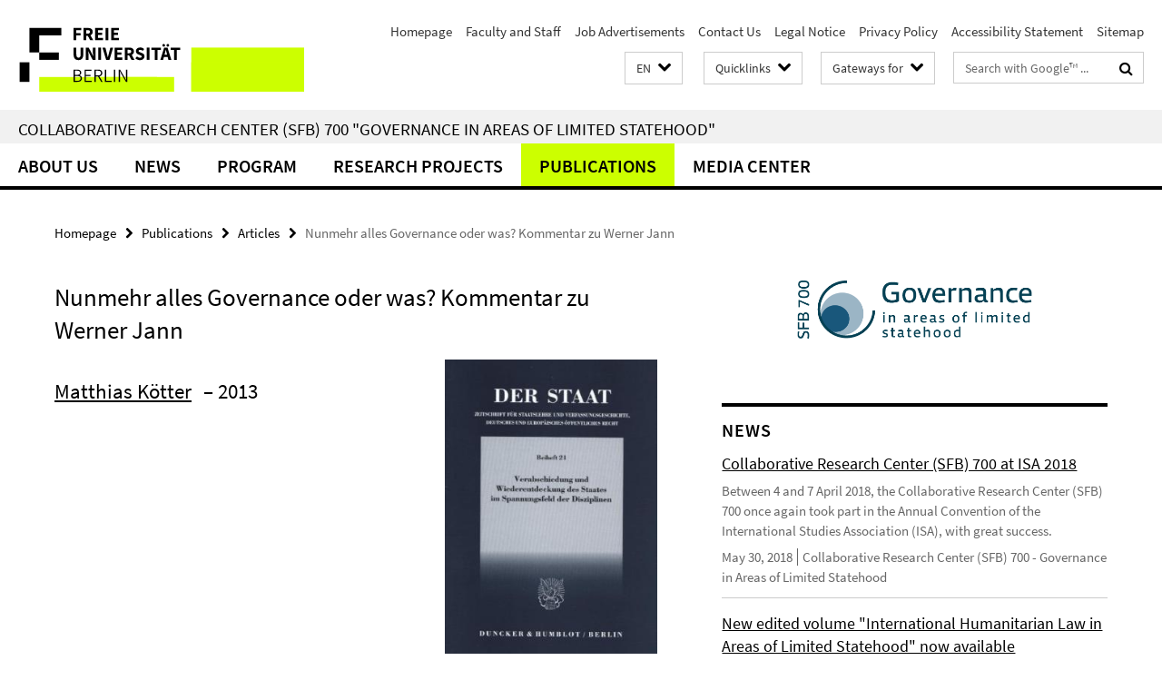

--- FILE ---
content_type: text/html; charset=utf-8
request_url: https://www.sfb-governance.de/en/publikationen/articles/Koetter_Nunmehr-alles-Governance-oder-was_Kommentar-zu-Werner-Jann/index.html
body_size: 8423
content:
<!DOCTYPE html><!-- rendered 2026-01-20 23:19:36 (UTC) --><html class="ltr" lang="en"><head><title>Nunmehr alles Governance oder was? Kommentar zu Werner Jann • Collaborative Research Center (SFB) 700 - Governance in Areas of Limited Statehood</title><!-- BEGIN Fragment default/26011920/views/head_meta/72087340/1486487913?004959:1823 -->
<meta charset="utf-8" /><meta content="IE=edge" http-equiv="X-UA-Compatible" /><meta content="width=device-width, initial-scale=1.0" name="viewport" /><meta content="authenticity_token" name="csrf-param" />
<meta content="/zqmansK65/Js1MN0GQjxPqdahzxoJ3VTlzA+OufcuE=" name="csrf-token" /><meta content="Nunmehr alles Governance oder was? Kommentar zu Werner Jann" property="og:title" /><meta content="website" property="og:type" /><meta content="https://www.sfb-governance.de/en/publikationen/articles/Koetter_Nunmehr-alles-Governance-oder-was_Kommentar-zu-Werner-Jann/index.html" property="og:url" /><meta content="https://www.sfb-governance.de/publikationen/articles/Koetter_Nunmehr-alles-Governance-oder-was_Kommentar-zu-Werner-Jann/Cover-Verabschiedung-und-Wiederentdeckung-des-Staates-im-Spiegel-der-Disziplinen.jpg?width=250" property="og:image" /><meta content="index,follow" name="robots" /><meta content="2016-08-26" name="dc.date" /><meta content="Nunmehr alles Governance oder was? Kommentar zu Werner Jann" name="dc.name" /><meta content="DE-BE" name="geo.region" /><meta content="Berlin" name="geo.placename" /><meta content="52.448131;13.286102" name="geo.position" /><link href="https://www.sfb-governance.de/en/publikationen/articles/Koetter_Nunmehr-alles-Governance-oder-was_Kommentar-zu-Werner-Jann/index.html" rel="canonical" /><!-- BEGIN Fragment default/26011920/views/favicon/38870738/1678189547?131939:72019 -->
<link href="/assets/default2/favicon-12a6f1b0e53f527326498a6bfd4c3abd.ico" rel="shortcut icon" /><!-- END Fragment default/26011920/views/favicon/38870738/1678189547?131939:72019 -->
<!-- BEGIN Fragment default/26011920/head/rss/false/39414747/1607590117?035434:22003 -->
<link href="https://www.sfb-governance.de/en/news/index.rss?format=rss" rel="alternate" title="" type="application/rss+xml" /><!-- END Fragment default/26011920/head/rss/false/39414747/1607590117?035434:22003 -->
<!-- END Fragment default/26011920/views/head_meta/72087340/1486487913?004959:1823 -->
<!-- BEGIN Fragment default/26011920/head/assets/38870738/1678189547/?211917:86400 -->
<link href="/assets/default2/default_application-part-1-841e7928a8.css" media="all" rel="stylesheet" type="text/css" /><link href="/assets/default2/default_application-part-2-168016bf56.css" media="all" rel="stylesheet" type="text/css" /><script src="/assets/default2/application-781670a880dd5cd1754f30fcf22929cb.js" type="text/javascript"></script><!--[if lt IE 9]><script src="/assets/default2/html5shiv-d11feba7bd03bd542f45c2943ca21fed.js" type="text/javascript"></script><script src="/assets/default2/respond.min-31225ade11a162d40577719d9a33d3ee.js" type="text/javascript"></script><![endif]--><meta content="Rails Connector for Infopark CMS Fiona by Infopark AG (www.infopark.de); Version 6.8.2.36.82613853" name="generator" /><!-- END Fragment default/26011920/head/assets/38870738/1678189547/?211917:86400 -->
</head><body class="site-sfb-governance layout-size-L"><div class="debug page" data-current-path="/en/publikationen/articles/Koetter_Nunmehr-alles-Governance-oder-was_Kommentar-zu-Werner-Jann/"><a class="sr-only" href="#content">Springe direkt zu Inhalt </a><div class="horizontal-bg-container-header nocontent"><div class="container container-header"><header><!-- BEGIN Fragment default/26011920/header-part-1/39414747/1607590117/?211920:86400 -->
<a accesskey="O" id="seitenanfang"></a><a accesskey="H" href="https://www.fu-berlin.de/" hreflang="" id="fu-logo-link" title="Zur Startseite der Freien Universität Berlin"><svg id="fu-logo" version="1.1" viewBox="0 0 775 187.5" x="0" y="0"><defs><g id="fu-logo-elements"><g><polygon points="75 25 156.3 25 156.3 43.8 100 43.8 100 87.5 75 87.5 75 25"></polygon><polygon points="100 87.5 150 87.5 150 106.3 100 106.3 100 87.5"></polygon><polygon points="50 112.5 75 112.5 75 162.5 50 162.5 50 112.5"></polygon></g><g><path d="M187.5,25h19.7v5.9h-12.7v7.2h10.8v5.9h-10.8v12.2h-7.1V25z"></path><path d="M237.7,56.3l-7.1-12.5c3.3-1.5,5.6-4.4,5.6-9c0-7.4-5.4-9.7-12.1-9.7h-11.3v31.3h7.1V45h3.9l6,11.2H237.7z M219.9,30.6 h3.6c3.7,0,5.7,1,5.7,4.1c0,3.1-2,4.7-5.7,4.7h-3.6V30.6z"></path><path d="M242.5,25h19.6v5.9h-12.5v6.3h10.7v5.9h-10.7v7.2h13v5.9h-20.1V25z"></path><path d="M269,25h7.1v31.3H269V25z"></path><path d="M283.2,25h19.6v5.9h-12.5v6.3h10.7v5.9h-10.7v7.2h13v5.9h-20.1V25z"></path></g><g><path d="M427.8,72.7c2,0,3.4-1.4,3.4-3.4c0-1.9-1.4-3.4-3.4-3.4c-2,0-3.4,1.4-3.4,3.4C424.4,71.3,425.8,72.7,427.8,72.7z"></path><path d="M417.2,72.7c2,0,3.4-1.4,3.4-3.4c0-1.9-1.4-3.4-3.4-3.4c-2,0-3.4,1.4-3.4,3.4C413.8,71.3,415.2,72.7,417.2,72.7z"></path><path d="M187.5,91.8V75h7.1v17.5c0,6.1,1.9,8.2,5.4,8.2c3.5,0,5.5-2.1,5.5-8.2V75h6.8v16.8c0,10.5-4.3,15.1-12.3,15.1 C191.9,106.9,187.5,102.3,187.5,91.8z"></path><path d="M218.8,75h7.2l8.2,15.5l3.1,6.9h0.2c-0.3-3.3-0.9-7.7-0.9-11.4V75h6.7v31.3h-7.2L228,90.7l-3.1-6.8h-0.2 c0.3,3.4,0.9,7.6,0.9,11.3v11.1h-6.7V75z"></path><path d="M250.4,75h7.1v31.3h-7.1V75z"></path><path d="M261,75h7.5l3.8,14.6c0.9,3.4,1.6,6.6,2.5,10h0.2c0.9-3.4,1.6-6.6,2.5-10l3.7-14.6h7.2l-9.4,31.3h-8.5L261,75z"></path><path d="M291.9,75h19.6V81h-12.5v6.3h10.7v5.9h-10.7v7.2h13v5.9h-20.1V75z"></path><path d="M342.8,106.3l-7.1-12.5c3.3-1.5,5.6-4.4,5.6-9c0-7.4-5.4-9.7-12.1-9.7H318v31.3h7.1V95.1h3.9l6,11.2H342.8z M325.1,80.7 h3.6c3.7,0,5.7,1,5.7,4.1c0,3.1-2,4.7-5.7,4.7h-3.6V80.7z"></path><path d="M344.9,102.4l4.1-4.8c2.2,1.9,5.1,3.3,7.7,3.3c2.9,0,4.4-1.2,4.4-3c0-2-1.8-2.6-4.5-3.7l-4.1-1.7c-3.2-1.3-6.3-4-6.3-8.5 c0-5.2,4.6-9.3,11.1-9.3c3.6,0,7.4,1.4,10.1,4.1l-3.6,4.5c-2.1-1.6-4-2.4-6.5-2.4c-2.4,0-4,1-4,2.8c0,1.9,2,2.6,4.8,3.7l4,1.6 c3.8,1.5,6.2,4.1,6.2,8.5c0,5.2-4.3,9.7-11.8,9.7C352.4,106.9,348.1,105.3,344.9,102.4z"></path><path d="M373.9,75h7.1v31.3h-7.1V75z"></path><path d="M394.4,81h-8.6V75H410V81h-8.6v25.3h-7.1V81z"></path><path d="M429.2,106.3h7.5L426.9,75h-8.5l-9.8,31.3h7.2l1.9-7.4h9.5L429.2,106.3z M419.2,93.4l0.8-2.9c0.9-3.1,1.7-6.8,2.5-10.1 h0.2c0.8,3.3,1.7,7,2.5,10.1l0.7,2.9H419.2z"></path><path d="M443.6,81h-8.6V75h24.3V81h-8.6v25.3h-7.1V81z"></path></g><g><path d="M187.5,131.2h8.9c6.3,0,10.6,2.2,10.6,7.6c0,3.2-1.7,5.8-4.7,6.8v0.2c3.9,0.7,6.5,3.2,6.5,7.5c0,6.1-4.7,9.1-11.7,9.1 h-9.6V131.2z M195.7,144.7c5.8,0,8.1-2.1,8.1-5.5c0-3.9-2.7-5.4-7.9-5.4h-5.1v10.9H195.7z M196.5,159.9c5.7,0,9.1-2.1,9.1-6.6 c0-4.1-3.3-6-9.1-6h-5.8v12.6H196.5z"></path><path d="M215.5,131.2h17.6v2.8h-14.4v10.6h12.1v2.8h-12.1v12.3h14.9v2.8h-18.1V131.2z"></path><path d="M261.5,162.5l-8.2-14c4.5-0.9,7.4-3.8,7.4-8.7c0-6.3-4.4-8.6-10.7-8.6h-9.4v31.3h3.3v-13.7h6l7.9,13.7H261.5z M243.8,133.9h5.6c5.1,0,8,1.6,8,5.9c0,4.3-2.8,6.3-8,6.3h-5.6V133.9z"></path><path d="M267.4,131.2h3.3v28.5h13.9v2.8h-17.2V131.2z"></path><path d="M290.3,131.2h3.3v31.3h-3.3V131.2z"></path><path d="M302.6,131.2h3.4l12,20.6l3.4,6.4h0.2c-0.2-3.1-0.4-6.4-0.4-9.6v-17.4h3.1v31.3H321l-12-20.6l-3.4-6.4h-0.2 c0.2,3.1,0.4,6.2,0.4,9.4v17.6h-3.1V131.2z"></path></g></g></defs><g id="fu-logo-rects"></g><use x="0" xlink:href="#fu-logo-elements" y="0"></use></svg></a><script>"use strict";var svgFLogoObj = document.getElementById("fu-logo");var rectsContainer = svgFLogoObj.getElementById("fu-logo-rects");var svgns = "http://www.w3.org/2000/svg";var xlinkns = "http://www.w3.org/1999/xlink";function createRect(xPos, yPos) {  var rectWidth = ["300", "200", "150"];  var rectHeight = ["75", "100", "150"];  var rectXOffset = ["0", "100", "50"];  var rectYOffset = ["0", "75", "150"];  var x = rectXOffset[getRandomIntInclusive(0, 2)];  var y = rectYOffset[getRandomIntInclusive(0, 2)];  if (xPos == "1") {    x = x;  }  if (xPos == "2") {    x = +x + 193.75;  }  if (xPos == "3") {    x = +x + 387.5;  }  if (xPos == "4") {    x = +x + 581.25;  }  if (yPos == "1") {    y = y;  }  if (yPos == "2") {    y = +y + 112.5;  }  var cssClasses = "rectangle";  var rectColor = "#CCFF00";  var style = "fill: ".concat(rectColor, ";");  var rect = document.createElementNS(svgns, "rect");  rect.setAttribute("x", x);  rect.setAttribute("y", y);  rect.setAttribute("width", rectWidth[getRandomIntInclusive(0, 2)]);  rect.setAttribute("height", rectHeight[getRandomIntInclusive(0, 2)]);  rect.setAttribute("class", cssClasses);  rect.setAttribute("style", style);  rectsContainer.appendChild(rect);}function getRandomIntInclusive(min, max) {  min = Math.ceil(min);  max = Math.floor(max);  return Math.floor(Math.random() * (max - min + 1)) + min;}function makeGrid() {  for (var i = 1; i < 17; i = i + 1) {    if (i == "1") {      createRect("1", "1");    }    if (i == "2") {      createRect("2", "1");    }    if (i == "3") {      createRect("3", "1");    }    if (i == "5") {      createRect("1", "2");    }    if (i == "6") {      createRect("2", "2");    }    if (i == "7") {      createRect("3", "2");    }    if (i == "8") {      createRect("4", "2");    }  }}makeGrid();</script><a accesskey="H" href="https://www.fu-berlin.de/" hreflang="" id="fu-label-link" title="Zur Startseite der Freien Universität Berlin"><div id="fu-label-wrapper"><svg id="fu-label" version="1.1" viewBox="0 0 50 50" x="0" y="0"><defs><g id="fu-label-elements"><rect height="50" id="fu-label-bg" width="50"></rect><g><polygon points="19.17 10.75 36.01 10.75 36.01 14.65 24.35 14.65 24.35 23.71 19.17 23.71 19.17 10.75"></polygon><polygon points="24.35 23.71 34.71 23.71 34.71 27.6 24.35 27.6 24.35 23.71"></polygon><polygon points="13.99 28.88 19.17 28.88 19.17 39.25 13.99 39.25 13.99 28.88"></polygon></g></g></defs><use x="0" xlink:href="#fu-label-elements" y="0"></use></svg></div><div id="fu-label-text">Freie Universität Berlin</div></a><h1 class="hide">Collaborative Research Center (SFB) 700 &quot;Governance in Areas of Limited Statehood&quot;</h1><hr class="hide" /><h2 class="sr-only">Service Navigation</h2><ul class="top-nav no-print"><li><a href="/en/index.html" rel="index" title="To the Homepage of: Collaborative Research Center (SFB) 700 &quot;Governance in Areas of Limited Statehood&quot;">Homepage</a></li><li><a href="/en/mitarbeiter/index.html" title="">Faculty and Staff</a></li><li><a href="/en/aktuelles/stellenausschreibungen/index.html" title="">Job Advertisements</a></li><li><a href="/en/kontakt/index.html" title="DFG Collaborative Research Center (SFB) 700 &quot;Governance in Areas of Limited Statehood&quot;">Contact Us</a></li><li><a href="/en/impressum/index.html" title="Legal Notice according to § 5 of the TMG (Telemediengesetz) and § 10 of the Mediendienstestaatsvertrag">Legal Notice</a></li><li><a href="https://www.fu-berlin.de/en/datenschutz.html" title="">Privacy Policy</a></li><li><a href="https://www.fu-berlin.de/$REDIRECTS/accessibility.html" title="">Accessibility Statement</a></li><li><a href="/en/sitemap/index.html" title="">Sitemap</a></li></ul><!-- END Fragment default/26011920/header-part-1/39414747/1607590117/?211920:86400 -->
<a class="services-menu-icon no-print"><div class="icon-close icon-cds icon-cds-wrong" style="display: none;"></div><div class="icon-menu"><div class="dot"></div><div class="dot"></div><div class="dot"></div></div></a><div class="services-search-icon no-print"><div class="icon-close icon-cds icon-cds-wrong" style="display: none;"></div><div class="icon-search fa fa-search"></div></div><div class="services no-print"><!-- BEGIN Fragment default/26011920/header/languages/39414747/1607590117/?002501:4027 -->
<div class="services-language dropdown"><div aria-haspopup="listbox" aria-label="Sprache auswählen" class="services-dropdown-button btn btn-default" id="lang" role="button"><span aria-label="English">EN</span><div class="services-dropdown-button-icon"><div class="fa fa-chevron-down services-dropdown-button-icon-open"></div><div class="fa fa-chevron-up services-dropdown-button-icon-close"></div></div></div><ul class="dropdown-menu dropdown-menu-right" role="listbox" tabindex="-1"><li role="option"><a class="fub-language-version" data-locale="de" href="#" hreflang="de" lang="de" title="Deutschsprachige Version">DE: Deutsch</a></li><li aria-disabled="true" aria-selected="true" class="disabled" role="option"><a href="#" lang="en" title="This page is an English version">EN: English</a></li></ul></div><!-- END Fragment default/26011920/header/languages/39414747/1607590117/?002501:4027 -->
<!-- BEGIN Fragment default/26011920/header-part-2/39414747/1607590117/?211920:86400 -->
<div class="services-quick-access dropdown"><div class="services-dropdown-button btn btn-default" id="quick-access">Quicklinks<div class="services-dropdown-button-icon"><div class="fa fa-chevron-down services-dropdown-button-icon-open"></div><div class="fa fa-chevron-up services-dropdown-button-icon-close"></div></div></div><div class="dropdown-menu dropdown-menu-right direct-access-wrapper cms-box-ajax-content" data-ajax-url="/en/_schnellzugriff/index.html?comp=direct_access&amp;irq=1"><div class="spinner direct-access-panel" style="display: none; width: 16px; padding: 20px;"><img alt="spinner" src="/assets/default2/spinner-39a0a2170912fd2acf310826322141db.gif" /></div></div></div><div class="services-target-group dropdown"><div class="services-dropdown-button btn btn-default" id="target-group">Gateways for<div class="services-dropdown-button-icon"><div class="fa fa-chevron-down services-dropdown-button-icon-open"></div><div class="fa fa-chevron-up services-dropdown-button-icon-close"></div></div></div><ul class="dropdown-menu dropdown-menu-right"><li><a href="/en/landing_pages/wissenschaftler_innen/index.html" target="_self" title="Researchers">Researchers</a></li><li><a href="/en/landing_pages/presse_politik/index.html" target="_self" title="Press and Politics">Press and Politics</a></li><li><a href="/en/landing_pages/studierende/index.html" target="_self" title="Students">Students</a></li><li><a href="/en/landing_pages/mitarbeiter_innen/index.html" target="_self" title="Employees">Employees</a></li></ul></div><div class="services-search"><form action="/en/_search/index.html" class="fub-google-search-form" id="search-form" method="get" role="search"><input name="ie" type="hidden" value="UTF-8" /><label class="search-label" for="search-input">Search terms</label><input autocomplete="off" class="search-input" id="search-input" name="q" placeholder="Search with Google™ ..." title="Please enter search term here" type="text" /><button class="search-button" id="search_button" title="Search with Google™ ..." type="submit"><i class="fa fa-search"></i></button></form><div class="search-privacy-link"><a href="http://www.fu-berlin.de/en/redaktion/impressum/datenschutzhinweise#faq_06_externe_suche" title="Information about data transfer when using Google Search™">Information about data transfer when using Google Search™</a></div></div><!-- END Fragment default/26011920/header-part-2/39414747/1607590117/?211920:86400 -->
</div></header></div></div><div class="horizontal-bg-container-identity nocontent"><div class="container container-identity"><div class="identity closed"><h2 class="identity-text-main"><a href="/en/index.html" title="To the Homepage of:  Collaborative Research Center (SFB) 700 &quot;Governance in Areas of Limited Statehood&quot;">Collaborative Research Center (SFB) 700 &quot;Governance in Areas of Limited Statehood&quot;</a></h2></div></div></div><!-- BEGIN Fragment default/26011920/navbar-wrapper-ajax/0/39414747/1607590117/?002823:3600 -->
<div class="navbar-wrapper cms-box-ajax-content" data-ajax-url="/en/index.html?comp=navbar&amp;irq=1&amp;pm=0"><nav class="main-nav-container no-print" style=""><div class="container main-nav-container-inner"><div class="main-nav-scroll-buttons" style="display:none"><div id="main-nav-btn-scroll-left" role="button"><div class="fa fa-angle-left"></div></div><div id="main-nav-btn-scroll-right" role="button"><div class="fa fa-angle-right"></div></div></div><div class="main-nav-toggle"><span class="main-nav-toggle-text">Menu</span><span class="main-nav-toggle-icon"><span class="line"></span><span class="line"></span><span class="line"></span></span></div><ul class="main-nav level-1" id="fub-main-nav"><li class="main-nav-item level-1 has-children" data-index="0" data-menu-item-path="#" data-menu-shortened="0"><a class="main-nav-item-link level-1" href="#" title="loading...">About Us</a><div class="icon-has-children"><div class="fa fa-angle-right"></div><div class="fa fa-angle-down"></div><div class="fa fa-angle-up"></div></div><div class="container main-nav-parent level-2" style="display:none"><p style="margin: 20px;">loading... </p></div></li><li class="main-nav-item level-1 has-children" data-index="1" data-menu-item-path="#" data-menu-shortened="0"><a class="main-nav-item-link level-1" href="#" title="loading...">News</a><div class="icon-has-children"><div class="fa fa-angle-right"></div><div class="fa fa-angle-down"></div><div class="fa fa-angle-up"></div></div><div class="container main-nav-parent level-2" style="display:none"><p style="margin: 20px;">loading... </p></div></li><li class="main-nav-item level-1 has-children" data-index="2" data-menu-item-path="#" data-menu-shortened="0"><a class="main-nav-item-link level-1" href="#" title="loading...">Program</a><div class="icon-has-children"><div class="fa fa-angle-right"></div><div class="fa fa-angle-down"></div><div class="fa fa-angle-up"></div></div><div class="container main-nav-parent level-2" style="display:none"><p style="margin: 20px;">loading... </p></div></li><li class="main-nav-item level-1 has-children" data-index="3" data-menu-item-path="#" data-menu-shortened="0"><a class="main-nav-item-link level-1" href="#" title="loading...">Research Projects</a><div class="icon-has-children"><div class="fa fa-angle-right"></div><div class="fa fa-angle-down"></div><div class="fa fa-angle-up"></div></div><div class="container main-nav-parent level-2" style="display:none"><p style="margin: 20px;">loading... </p></div></li><li class="main-nav-item level-1 has-children" data-index="4" data-menu-item-path="#" data-menu-shortened="0"><a class="main-nav-item-link level-1" href="#" title="loading...">Publications</a><div class="icon-has-children"><div class="fa fa-angle-right"></div><div class="fa fa-angle-down"></div><div class="fa fa-angle-up"></div></div><div class="container main-nav-parent level-2" style="display:none"><p style="margin: 20px;">loading... </p></div></li><li class="main-nav-item level-1 has-children" data-index="5" data-menu-item-path="#" data-menu-shortened="0"><a class="main-nav-item-link level-1" href="#" title="loading...">Media Center</a><div class="icon-has-children"><div class="fa fa-angle-right"></div><div class="fa fa-angle-down"></div><div class="fa fa-angle-up"></div></div><div class="container main-nav-parent level-2" style="display:none"><p style="margin: 20px;">loading... </p></div></li></ul></div><div class="main-nav-flyout-global"><div class="container"></div><button id="main-nav-btn-flyout-close" type="button"><div id="main-nav-btn-flyout-close-container"><i class="fa fa-angle-up"></i></div></button></div></nav></div><script type="text/javascript">$(document).ready(function () { Luise.Navigation.init(); });</script><!-- END Fragment default/26011920/navbar-wrapper-ajax/0/39414747/1607590117/?002823:3600 -->
<div class="content-wrapper main horizontal-bg-container-main"><div class="container breadcrumbs-container nocontent"><div class="row"><div class="col-xs-12"><div class="box breadcrumbs no-print"><p class="hide">Path Navigation</p><ul class="fu-breadcrumb"><li><a href="/en/index.html">Homepage</a><i class="fa fa-chevron-right"></i></li><li><a href="/en/publikationen/index.html">Publications</a><i class="fa fa-chevron-right"></i></li><li><a href="/en/publikationen/articles/index.html">Articles</a><i class="fa fa-chevron-right"></i></li><li class="active">Nunmehr alles Governance oder was? Kommentar zu Werner Jann</li></ul></div></div></div></div><div class="container"><div class="row"><main class="col-m-7 print-full-width"><!--skiplink anchor: content--><div class="fub-content fub-fu_dc_publikation_ordner"><a id="content"></a><div class="box dc-pub-doc"><h1 class="dc-pub-doc-headline">Nunmehr alles Governance oder was? Kommentar zu Werner Jann</h1><div class="dc-pub-doc-container clearfix"><!-- BEGIN Fragment default/26011920/content_media/72087340/1486487913/72087340/1486487913/?002937:601 -->
<div class="icaption-right-container-s1"><figure class="icaption-right-s1" data-debug-style="5"><div class="icaption-image"><a href="/publikationen/articles/Koetter_Nunmehr-alles-Governance-oder-was_Kommentar-zu-Werner-Jann/Cover-Verabschiedung-und-Wiederentdeckung-des-Staates-im-Spiegel-der-Disziplinen.jpg?html=1&amp;locale=en&amp;ref=72087340" rel="nofollow" title="Show large image"><picture data-colspan="7" data-image-max-width="" data-image-size="S"><source data-screen-size='xl' srcset='/publikationen/articles/Koetter_Nunmehr-alles-Governance-oder-was_Kommentar-zu-Werner-Jann/Cover-Verabschiedung-und-Wiederentdeckung-des-Staates-im-Spiegel-der-Disziplinen.jpg?width=350 1x, /publikationen/articles/Koetter_Nunmehr-alles-Governance-oder-was_Kommentar-zu-Werner-Jann/Cover-Verabschiedung-und-Wiederentdeckung-des-Staates-im-Spiegel-der-Disziplinen.jpg?width=700 2x, /publikationen/articles/Koetter_Nunmehr-alles-Governance-oder-was_Kommentar-zu-Werner-Jann/Cover-Verabschiedung-und-Wiederentdeckung-des-Staates-im-Spiegel-der-Disziplinen.jpg?width=1300 3x' media='(min-width: 1200px)' ><source data-screen-size='l' srcset='/publikationen/articles/Koetter_Nunmehr-alles-Governance-oder-was_Kommentar-zu-Werner-Jann/Cover-Verabschiedung-und-Wiederentdeckung-des-Staates-im-Spiegel-der-Disziplinen.jpg?width=250 1x, /publikationen/articles/Koetter_Nunmehr-alles-Governance-oder-was_Kommentar-zu-Werner-Jann/Cover-Verabschiedung-und-Wiederentdeckung-des-Staates-im-Spiegel-der-Disziplinen.jpg?width=500 2x, /publikationen/articles/Koetter_Nunmehr-alles-Governance-oder-was_Kommentar-zu-Werner-Jann/Cover-Verabschiedung-und-Wiederentdeckung-des-Staates-im-Spiegel-der-Disziplinen.jpg?width=1000 3x' media='(min-width: 990px)' ><source data-screen-size='m' srcset='/publikationen/articles/Koetter_Nunmehr-alles-Governance-oder-was_Kommentar-zu-Werner-Jann/Cover-Verabschiedung-und-Wiederentdeckung-des-Staates-im-Spiegel-der-Disziplinen.jpg?width=250 1x, /publikationen/articles/Koetter_Nunmehr-alles-Governance-oder-was_Kommentar-zu-Werner-Jann/Cover-Verabschiedung-und-Wiederentdeckung-des-Staates-im-Spiegel-der-Disziplinen.jpg?width=500 2x, /publikationen/articles/Koetter_Nunmehr-alles-Governance-oder-was_Kommentar-zu-Werner-Jann/Cover-Verabschiedung-und-Wiederentdeckung-des-Staates-im-Spiegel-der-Disziplinen.jpg?width=1000 3x' media='(min-width: 768px)' ><source data-screen-size='s' srcset='/publikationen/articles/Koetter_Nunmehr-alles-Governance-oder-was_Kommentar-zu-Werner-Jann/Cover-Verabschiedung-und-Wiederentdeckung-des-Staates-im-Spiegel-der-Disziplinen.jpg?width=350 1x, /publikationen/articles/Koetter_Nunmehr-alles-Governance-oder-was_Kommentar-zu-Werner-Jann/Cover-Verabschiedung-und-Wiederentdeckung-des-Staates-im-Spiegel-der-Disziplinen.jpg?width=700 2x, /publikationen/articles/Koetter_Nunmehr-alles-Governance-oder-was_Kommentar-zu-Werner-Jann/Cover-Verabschiedung-und-Wiederentdeckung-des-Staates-im-Spiegel-der-Disziplinen.jpg?width=1300 3x' media='(min-width: 520px)' ><source data-screen-size='xs' srcset='/publikationen/articles/Koetter_Nunmehr-alles-Governance-oder-was_Kommentar-zu-Werner-Jann/Cover-Verabschiedung-und-Wiederentdeckung-des-Staates-im-Spiegel-der-Disziplinen.jpg?width=250 1x, /publikationen/articles/Koetter_Nunmehr-alles-Governance-oder-was_Kommentar-zu-Werner-Jann/Cover-Verabschiedung-und-Wiederentdeckung-des-Staates-im-Spiegel-der-Disziplinen.jpg?width=500 2x, /publikationen/articles/Koetter_Nunmehr-alles-Governance-oder-was_Kommentar-zu-Werner-Jann/Cover-Verabschiedung-und-Wiederentdeckung-des-Staates-im-Spiegel-der-Disziplinen.jpg?width=1000 3x' ><img alt="Cover: Verabschiedung und Wiederentdeckung des Staates im Spiegel der Disziplinen" class="figure-img" data-image-obj-id="67894421" src="/publikationen/articles/Koetter_Nunmehr-alles-Governance-oder-was_Kommentar-zu-Werner-Jann/Cover-Verabschiedung-und-Wiederentdeckung-des-Staates-im-Spiegel-der-Disziplinen.jpg?width=350" style="width:100%;" /></picture></a></div><figcaption><p class="mark-6 icaption-caption" id="caption_67894421"><span aria-label="Image: "></span><span class="icaption-caption-title">Cover: Verabschiedung und Wiederentdeckung des Staates im Spiegel der Disziplinen</span></p></figcaption></figure></div><!-- END Fragment default/26011920/content_media/72087340/1486487913/72087340/1486487913/?002937:601 -->
<h2><span class="dc-pub-doc-creator"><a href="/teilprojekte/projektbereich_b/b7/team/aktuelle/koetter/index.html">Matthias Kötter</a></span><span class="dc-pub-doc-date">&nbsp;&ndash; 2013</span></h2><div class="dc-pub-doc-description-de"><p></p></div><div class="dc-pub-doc-description-en"><p></p></div></div><div class="dc-pub-doc-table"><div class="dc-pub-doc-table-item row"><div class="dc-pub-doc-table-item-label col-m-3">Title</div><div class="dc-pub-doc-table-item-data col-m-9">Nunmehr alles Governance oder was? Kommentar zu Werner Jann</div></div><div class="dc-pub-doc-table-item row"><div class="dc-pub-doc-table-item-label col-m-3">Author</div><div class="dc-pub-doc-table-item-data col-m-9"><a href="/teilprojekte/projektbereich_b/b7/team/aktuelle/koetter/index.html">Matthias Kötter</a></div></div><div class="dc-pub-doc-table-item row"><div class="dc-pub-doc-table-item-label col-m-3">Publisher</div><div class="dc-pub-doc-table-item-data col-m-9">Duncker &amp; Humblot</div></div><div class="dc-pub-doc-table-item row"><div class="dc-pub-doc-table-item-label col-m-3">Location</div><div class="dc-pub-doc-table-item-data col-m-9">Berlin</div></div><div class="dc-pub-doc-table-item row"><div class="dc-pub-doc-table-item-label col-m-3">Keywords</div><div class="dc-pub-doc-table-item-data col-m-9">Research Project B7</div></div><div class="dc-pub-doc-table-item row"><div class="dc-pub-doc-table-item-label col-m-3">Date</div><div class="dc-pub-doc-table-item-data col-m-9">2013</div></div><div class="dc-pub-doc-table-item row"><div class="dc-pub-doc-table-item-label col-m-3">Identifier</div><div class="dc-pub-doc-table-item-data col-m-9">ISBN 978-3-428-13944-6</div></div><div class="dc-pub-doc-table-item row"><div class="dc-pub-doc-table-item-label col-m-3">Source(s)</div><div class="dc-pub-doc-table-item-data col-m-9"><ul class="dc-pub-doc-table-item-source-list fa-ul"><li><a href="http://www.duncker-humblot.de/index.php/verabschiedung-und-wiederentdeckung-des-staates-im-spannungsfeld-der-disziplinen.html?q=Verabschiedung+und+Wiederentdeckung+des+Staates+im+Spannungsfeld+der+Disziplinen+" target="_blank"><span class="fa-li icon-cds icon-cds-download"></span>Duncker &amp; Humblot Verlag</a></li></ul></div></div><div class="dc-pub-doc-table-item row"><div class="dc-pub-doc-table-item-label col-m-3">Appeared in</div><div class="dc-pub-doc-table-item-data col-m-9">Voßkuhle, Andreas/Bumke, Christian/ Meinel, Florian (eds.): Verabschiedung und Wiederentdeckung des Staates im Spiegel der Disziplinen, Supplement of Der Staat. Zeitschrift für Staatslehre und Verfassungsgeschichte, deutsches und europäisches öffentliches Recht, No. 21, 111-121.</div></div><div class="dc-pub-doc-table-item row"><div class="dc-pub-doc-table-item-label col-m-3">Language</div><div class="dc-pub-doc-table-item-data col-m-9">eng</div></div><div class="dc-pub-doc-table-item row"><div class="dc-pub-doc-table-item-label col-m-3">Type</div><div class="dc-pub-doc-table-item-data col-m-9">Text</div></div></div></div><noscript><div class="warning_box"><em class="mark-4">Please enable JavaScript in Your browser.</em></div></noscript></div></main><!-- BEGIN Fragment default/26011920/sidebar_subtree/39414747/1607590117/?002610:1801 -->
<aside class="col-m-5 sidebar-right no-print nocontent"><div class="row"><div class="col-l-11 col-l-offset-1"><div class="content-element second-logo"><div class="box box-sidebar-banner"><div class="icaption-image"><a href="/en/index.html"><picture data-adaptive-with="700"><source data-screen-size='-' srcset='/en/_inhaltselemente-rd/logo-sfb700-rs-en.png?width=700 1x, /en/_inhaltselemente-rd/logo-sfb700-rs-en.png?width=1300 2x, /en/_inhaltselemente-rd/logo-sfb700-rs-en.png?width=2000 3x' ><img alt="Collaborative Research Center (SFB) 700 - Governance in Areas of Limited Statehood" class="figure-img" data-image-obj-id="78299030" src="/en/_inhaltselemente-rd/logo-sfb700-rs-en.png?width=700" /></picture></a></div></div></div></div></div><div class="row"><div class="col-l-11 col-l-offset-1"><div class="content-element"><!-- BEGIN Fragment default/26011920/news-box-outer/39425920/1403535313/?005609:3600 -->
<div class="box box-news-list-v1 box-border box-news-cms-5"><h3 class="box-news-list-v1-headline">News</h3><div class="news cms-box-ajax-content" data-ajax-url="/en/news/index.html?irq=1&amp;page=1"><div class="spinner news" style="display: none; width: 16px; padding: 20px;"><img alt="spinner" src="/assets/default2/spinner-39a0a2170912fd2acf310826322141db.gif" /></div><noscript><em class="mark-4">Please enable JavaScript.</em><p><a href="/en/news/index.html" title="News">overview</a></p></noscript></div></div><!-- END Fragment default/26011920/news-box-outer/39425920/1403535313/?005609:3600 -->
</div></div></div><div class="row"><div class="col-l-11 col-l-offset-1"><div class="content-element"><div class="box box-gallery box-gallery-cms-5"><figure><div class="galleria-content icaption-image"><div class="image_container content-gallery"><div class="galleria-l" data-autoplay="false" data-object-id="50250016" data-theme="/assets/default2/galleria/themes/classic/galleria.classic-9d6d4e9e18a954c29f569b387f9d1861.js" id="galleria_50250016_80"><a href="/en/mediathek/bildergalerien/2015-04-27_ISA-2015-Review/GH9A7437.jpg?width=700"><img alt="ISA Reception 2015" data-big="/en/mediathek/bildergalerien/2015-04-27_ISA-2015-Review/GH9A7437.jpg?width=2000" data-description=" " data-title="<p>ISA Reception 2015</p>" src="/en/mediathek/bildergalerien/2015-04-27_ISA-2015-Review/GH9A7437.jpg?width=175" /></a><a href="/en/mediathek/bildergalerien/2015-04-27_ISA-2015-Review/GH9A7236.jpg?width=700"><img alt="ISA Reception 2015" data-big="/en/mediathek/bildergalerien/2015-04-27_ISA-2015-Review/GH9A7236.jpg?width=2000" data-description=" " data-title="<p>ISA Reception 2015</p>" src="/en/mediathek/bildergalerien/2015-04-27_ISA-2015-Review/GH9A7236.jpg?width=175" /></a><a href="/en/mediathek/bildergalerien/2015-04-27_ISA-2015-Review/GH9A7264.jpg?width=700"><img alt="ISA Reception 2015" data-big="/en/mediathek/bildergalerien/2015-04-27_ISA-2015-Review/GH9A7264.jpg?width=2000" data-description=" " data-title="<p>ISA Reception 2015</p>" src="/en/mediathek/bildergalerien/2015-04-27_ISA-2015-Review/GH9A7264.jpg?width=175" /></a><a href="/en/mediathek/bildergalerien/2015-04-27_ISA-2015-Review/GH9A7246.jpg?width=700"><img alt="ISA Reception 2015" data-big="/en/mediathek/bildergalerien/2015-04-27_ISA-2015-Review/GH9A7246.jpg?width=2000" data-description=" " data-title="<p>ISA Reception 2015</p>" src="/en/mediathek/bildergalerien/2015-04-27_ISA-2015-Review/GH9A7246.jpg?width=175" /></a><a href="/en/mediathek/bildergalerien/2015-04-27_ISA-2015-Review/GH9A7392.jpg?width=700"><img alt="ISA Reception 2015" data-big="/en/mediathek/bildergalerien/2015-04-27_ISA-2015-Review/GH9A7392.jpg?width=2000" data-description=" " data-title="<p>ISA Reception 2015</p>" src="/en/mediathek/bildergalerien/2015-04-27_ISA-2015-Review/GH9A7392.jpg?width=175" /></a><a href="/en/mediathek/bildergalerien/2015-04-27_ISA-2015-Review/GH9A7352.jpg?width=700"><img alt="ISA Reception 2015" data-big="/en/mediathek/bildergalerien/2015-04-27_ISA-2015-Review/GH9A7352.jpg?width=2000" data-description=" " data-title="<p>ISA Reception 2015</p>" src="/en/mediathek/bildergalerien/2015-04-27_ISA-2015-Review/GH9A7352.jpg?width=175" /></a><a href="/en/mediathek/bildergalerien/2015-04-27_ISA-2015-Review/GH9A7332.jpg?width=700"><img alt="ISA Reception 2015" data-big="/en/mediathek/bildergalerien/2015-04-27_ISA-2015-Review/GH9A7332.jpg?width=2000" data-description=" " data-title="<p>ISA Reception 2015</p>" src="/en/mediathek/bildergalerien/2015-04-27_ISA-2015-Review/GH9A7332.jpg?width=175" /></a><a href="/en/mediathek/bildergalerien/2015-04-27_ISA-2015-Review/GH9A7244.jpg?width=700"><img alt="ISA Reception 2015" data-big="/en/mediathek/bildergalerien/2015-04-27_ISA-2015-Review/GH9A7244.jpg?width=2000" data-description=" " data-title="<p>ISA Reception 2015</p>" src="/en/mediathek/bildergalerien/2015-04-27_ISA-2015-Review/GH9A7244.jpg?width=175" /></a><a href="/en/mediathek/bildergalerien/2015-04-27_ISA-2015-Review/GH9A7235.jpg?width=700"><img alt="ISA Reception 2015" data-big="/en/mediathek/bildergalerien/2015-04-27_ISA-2015-Review/GH9A7235.jpg?width=2000" data-description=" " data-title="<p>ISA Reception 2015</p>" src="/en/mediathek/bildergalerien/2015-04-27_ISA-2015-Review/GH9A7235.jpg?width=175" /></a><a href="/en/mediathek/bildergalerien/2015-04-27_ISA-2015-Review/GH9A7266.jpg?width=700"><img alt="ISA Reception 2015" data-big="/en/mediathek/bildergalerien/2015-04-27_ISA-2015-Review/GH9A7266.jpg?width=2000" data-description=" " data-title="<p>ISA Reception 2015</p>" src="/en/mediathek/bildergalerien/2015-04-27_ISA-2015-Review/GH9A7266.jpg?width=175" /></a><a href="/en/mediathek/bildergalerien/2015-04-27_ISA-2015-Review/GH9A7355.jpg?width=700"><img alt="ISA Reception 2015" data-big="/en/mediathek/bildergalerien/2015-04-27_ISA-2015-Review/GH9A7355.jpg?width=2000" data-description=" " data-title="<p>ISA Reception 2015</p>" src="/en/mediathek/bildergalerien/2015-04-27_ISA-2015-Review/GH9A7355.jpg?width=175" /></a><a href="/en/mediathek/bildergalerien/2015-04-27_ISA-2015-Review/GH9A7290.jpg?width=700"><img alt="ISA Reception 2015" data-big="/en/mediathek/bildergalerien/2015-04-27_ISA-2015-Review/GH9A7290.jpg?width=2000" data-description=" " data-title="<p>ISA Reception 2015</p>" src="/en/mediathek/bildergalerien/2015-04-27_ISA-2015-Review/GH9A7290.jpg?width=175" /></a><a href="/en/mediathek/bildergalerien/2015-04-27_ISA-2015-Review/GH9A7371.jpg?width=700"><img alt="ISA Reception 2015" data-big="/en/mediathek/bildergalerien/2015-04-27_ISA-2015-Review/GH9A7371.jpg?width=2000" data-description=" " data-title="<p>ISA Reception 2015</p>" src="/en/mediathek/bildergalerien/2015-04-27_ISA-2015-Review/GH9A7371.jpg?width=175" /></a><a href="/en/mediathek/bildergalerien/2015-04-27_ISA-2015-Review/GH9A7414.jpg?width=700"><img alt="ISA Reception 2015" data-big="/en/mediathek/bildergalerien/2015-04-27_ISA-2015-Review/GH9A7414.jpg?width=2000" data-description=" " data-title="<p>ISA Reception 2015</p>" src="/en/mediathek/bildergalerien/2015-04-27_ISA-2015-Review/GH9A7414.jpg?width=175" /></a><a href="/en/mediathek/bildergalerien/2015-04-27_ISA-2015-Review/GH9A7324.jpg?width=700"><img alt="ISA Reception 2015" data-big="/en/mediathek/bildergalerien/2015-04-27_ISA-2015-Review/GH9A7324.jpg?width=2000" data-description=" " data-title="<p>ISA Reception 2015</p>" src="/en/mediathek/bildergalerien/2015-04-27_ISA-2015-Review/GH9A7324.jpg?width=175" /></a><a href="/en/mediathek/bildergalerien/2015-04-27_ISA-2015-Review/GH9A7239.jpg?width=700"><img alt="ISA Reception 2015" data-big="/en/mediathek/bildergalerien/2015-04-27_ISA-2015-Review/GH9A7239.jpg?width=2000" data-description=" " data-title="<p>ISA Reception 2015</p>" src="/en/mediathek/bildergalerien/2015-04-27_ISA-2015-Review/GH9A7239.jpg?width=175" /></a><a href="/en/mediathek/bildergalerien/2015-04-27_ISA-2015-Review/GH9A7327.jpg?width=700"><img alt="ISA Reception 2015" data-big="/en/mediathek/bildergalerien/2015-04-27_ISA-2015-Review/GH9A7327.jpg?width=2000" data-description=" " data-title="<p>ISA Reception 2015</p>" src="/en/mediathek/bildergalerien/2015-04-27_ISA-2015-Review/GH9A7327.jpg?width=175" /></a></div></div></div></figure></div></div></div></div></aside><!-- END Fragment default/26011920/sidebar_subtree/39414747/1607590117/?002610:1801 -->
</div></div></div><!-- BEGIN Fragment default/26011920/footer/banners/39414747/1607590117/?003339:3600 -->
<!-- END Fragment default/26011920/footer/banners/39414747/1607590117/?003339:3600 -->
<div class="horizontal-bg-container-footer no-print nocontent"><footer><div class="container container-footer"><div class="row"><!-- BEGIN Fragment default/26011920/footer/col-1/39414747/1607590117/?002824:3600 -->
<div class="col-m-6 col-l-3"><div class="box"><h3 class="footer-section-headline">CRC 700</h3><ul class="footer-section-list fa-ul"><li><a href="/en/ueber_uns/index.html" target="_self"><i class="fa fa-li fa-chevron-right"></i>About Us</a></li><li><a href="/en/aktuelles/index.html" target="_self"><i class="fa fa-li fa-chevron-right"></i>News</a></li><li><a href="/en/programm/index.html" target="_self"><i class="fa fa-li fa-chevron-right"></i>Program</a></li><li><a href="/en/teilprojekte/index.html" target="_self"><i class="fa fa-li fa-chevron-right"></i>Research Projects</a></li><li><a href="/en/publikationen/index.html" target="_self"><i class="fa fa-li fa-chevron-right"></i>Publications</a></li><li><a href="/en/mediathek/index.html" target="_self"><i class="fa fa-li fa-chevron-right"></i>Media Center</a></li></ul></div></div><!-- END Fragment default/26011920/footer/col-1/39414747/1607590117/?002824:3600 -->
<!-- BEGIN Fragment default/26011920/footer/col-2/39414747/1607590117/?002824:3600 -->
<div class="col-m-6 col-l-3"><div class="box"><h3 class="footer-section-headline">Service Navigation</h3><ul class="footer-section-list fa-ul"><li><a href="/en/index.html" rel="index" title="To the Homepage of: Collaborative Research Center (SFB) 700 &quot;Governance in Areas of Limited Statehood&quot;"><i class="fa fa-li fa-chevron-right"></i>Homepage</a></li><li><a href="/en/mitarbeiter/index.html" title=""><i class="fa fa-li fa-chevron-right"></i>Faculty and Staff</a></li><li><a href="/en/aktuelles/stellenausschreibungen/index.html" title=""><i class="fa fa-li fa-chevron-right"></i>Job Advertisements</a></li><li><a href="/en/kontakt/index.html" title="DFG Collaborative Research Center (SFB) 700 &quot;Governance in Areas of Limited Statehood&quot;"><i class="fa fa-li fa-chevron-right"></i>Contact Us</a></li><li><a href="/en/impressum/index.html" title="Legal Notice according to § 5 of the TMG (Telemediengesetz) and § 10 of the Mediendienstestaatsvertrag"><i class="fa fa-li fa-chevron-right"></i>Legal Notice</a></li><li><a href="https://www.fu-berlin.de/en/datenschutz.html" title=""><i class="fa fa-li fa-chevron-right"></i>Privacy Policy</a></li><li><a href="https://www.fu-berlin.de/$REDIRECTS/accessibility.html" title=""><i class="fa fa-li fa-chevron-right"></i>Accessibility Statement</a></li><li><a href="/en/sitemap/index.html" title=""><i class="fa fa-li fa-chevron-right"></i>Sitemap</a></li></ul></div></div><!-- END Fragment default/26011920/footer/col-2/39414747/1607590117/?002824:3600 -->
<div class="clearfix visible-m"></div><div class="col-m-6 col-l-3"><div class="box"><h3 class="footer-section-headline">This Page</h3><ul class="footer-section-list fa-ul"><li><a href="#" onclick="javascript:self.print();return false;" rel="alternate" role="button" title="Print this page"><i class="fa fa-li fa-chevron-right"></i>Print</a></li><!-- BEGIN Fragment default/26011920/footer/col-4.rss/39414747/1607590117/?002824:3600 -->
<li><a href="https://www.sfb-governance.de/en/news/index.rss?format=rss" target="_blank" title="Subscribe RSS-Feed"><i class="fa fa-li fa-chevron-right"></i>Subscribe RSS-Feed</a></li><!-- END Fragment default/26011920/footer/col-4.rss/39414747/1607590117/?002824:3600 -->
<li><a href="/en/kontakt/index.html"><i class="fa fa-li fa-chevron-right"></i>Feedback</a></li><!-- BEGIN Fragment default/26011920/footer/col-4.languages/39414747/1607590117/?002824:3600 -->
<li><a class="fub-language-version" data-locale="en" href="/en/index.html?irq=0&amp;next=de" hreflang="de" lang="de" title="Deutschsprachige Version"><i class="fa fa-li fa-chevron-right"></i>Deutsch</a></li><!-- END Fragment default/26011920/footer/col-4.languages/39414747/1607590117/?002824:3600 -->
</ul></div></div></div></div><div class="container container-seal"><div class="row"><div class="col-xs-12"><img alt="The Seal of the Freie Universität Berlin" id="fu-seal" src="/assets/default2/fu-siegel-web-schwarz-684a4d11be3c3400d8906a344a77c9a4.png" /><div id="fu-seal-description">The Latin words veritas, justitia, and libertas, which frame the seal of Freie Universität Berlin, stand for the values that have defined the academic ethos of Freie Universität since its founding in December 1948.</div></div></div></div></footer></div><script src="/assets/default2/henry-55a2f6b1df7f8729fca2d550689240e9.js" type="text/javascript"></script></div></body></html>

--- FILE ---
content_type: text/html; charset=utf-8
request_url: https://www.sfb-governance.de/en/index.html?comp=navbar&irq=1&pm=0
body_size: 4413
content:
<!-- BEGIN Fragment default/26011920/navbar-wrapper/39414747/1607590117/?002745:1800 -->
<!-- BEGIN Fragment default/26011920/navbar/2ca84c3aeddd75684c3ea0c65e1f76210ab90c30/?232347:86400 -->
<nav class="main-nav-container no-print nocontent" style="display: none;"><div class="container main-nav-container-inner"><div class="main-nav-scroll-buttons" style="display:none"><div id="main-nav-btn-scroll-left" role="button"><div class="fa fa-angle-left"></div></div><div id="main-nav-btn-scroll-right" role="button"><div class="fa fa-angle-right"></div></div></div><div class="main-nav-toggle"><span class="main-nav-toggle-text">Menu</span><span class="main-nav-toggle-icon"><span class="line"></span><span class="line"></span><span class="line"></span></span></div><ul class="main-nav level-1" id="fub-main-nav"><li class="main-nav-item level-1 has-children" data-index="0" data-menu-item-path="/en/ueber_uns" data-menu-shortened="0" id="main-nav-item-ueber_uns"><a class="main-nav-item-link level-1" href="/en/ueber_uns/index.html">About Us</a><div class="icon-has-children"><div class="fa fa-angle-right"></div><div class="fa fa-angle-down"></div><div class="fa fa-angle-up"></div></div><div class="container main-nav-parent level-2" style="display:none"><a class="main-nav-item-link level-1" href="/en/ueber_uns/index.html"><span>Overview About Us</span></a></div><ul class="main-nav level-2"><li class="main-nav-item level-2 has-children" data-menu-item-path="/en/ueber_uns/organisation"><a class="main-nav-item-link level-2" href="/en/ueber_uns/organisation/index.html">Organization</a><div class="icon-has-children"><div class="fa fa-angle-right"></div><div class="fa fa-angle-down"></div><div class="fa fa-angle-up"></div></div><ul class="main-nav level-3"><li class="main-nav-item level-3 " data-menu-item-path="/en/ueber_uns/organisation/sprecher"><a class="main-nav-item-link level-3" href="/en/ueber_uns/organisation/sprecher/index.html">Coordinators</a></li><li class="main-nav-item level-3 " data-menu-item-path="/en/ueber_uns/organisation/vorstand"><a class="main-nav-item-link level-3" href="/en/ueber_uns/organisation/vorstand/index.html">Executive Board</a></li><li class="main-nav-item level-3 " data-menu-item-path="/en/ueber_uns/organisation/geschaeftsfuehrung"><a class="main-nav-item-link level-3" href="/en/ueber_uns/organisation/geschaeftsfuehrung/index.html">Management</a></li><li class="main-nav-item level-3 " data-menu-item-path="/en/ueber_uns/organisation/gaeste"><a class="main-nav-item-link level-3" href="/en/ueber_uns/organisation/gaeste/index.html">Visiting Scientists</a></li></ul></li><li class="main-nav-item level-2 " data-menu-item-path="/en/ueber_uns/mitarbeiter"><a class="main-nav-item-link level-2" href="/en/ueber_uns/mitarbeiter.html">Faculty and Staff</a></li><li class="main-nav-item level-2 has-children" data-menu-item-path="/en/ueber_uns/verwaltung"><a class="main-nav-item-link level-2" href="/en/ueber_uns/verwaltung/index.html">Administration</a><div class="icon-has-children"><div class="fa fa-angle-right"></div><div class="fa fa-angle-down"></div><div class="fa fa-angle-up"></div></div><ul class="main-nav level-3"><li class="main-nav-item level-3 has-children" data-menu-item-path="/en/ueber_uns/verwaltung/Sekretariat"><a class="main-nav-item-link level-3" href="/en/ueber_uns/verwaltung/Sekretariat/index.html">Administration</a><div class="icon-has-children"><div class="fa fa-angle-right"></div><div class="fa fa-angle-down"></div><div class="fa fa-angle-up"></div></div><ul class="main-nav level-4"><li class="main-nav-item level-4 " data-menu-item-path="/en/ueber_uns/verwaltung/Sekretariat/Hehn_Anne"><a class="main-nav-item-link level-4" href="/en/ueber_uns/verwaltung/Sekretariat/Hehn_Anne/index.html">Anne Hehn</a></li><li class="main-nav-item level-4 " data-menu-item-path="/en/ueber_uns/verwaltung/Sekretariat/Tatrai_Julia"><a class="main-nav-item-link level-4" href="/en/ueber_uns/verwaltung/Sekretariat/Tatrai_Julia/index.html">Julia Tatrai</a></li></ul></li><li class="main-nav-item level-3 has-children" data-menu-item-path="/en/ueber_uns/verwaltung/Organisation"><a class="main-nav-item-link level-3" href="/en/ueber_uns/verwaltung/Organisation/index.html">Organization and Event Management</a><div class="icon-has-children"><div class="fa fa-angle-right"></div><div class="fa fa-angle-down"></div><div class="fa fa-angle-up"></div></div><ul class="main-nav level-4"><li class="main-nav-item level-4 " data-menu-item-path="/en/ueber_uns/verwaltung/Organisation/Sproll_Helena"><a class="main-nav-item-link level-4" href="/en/ueber_uns/verwaltung/Organisation/Sproll_Helena/index.html">Helena Sproll</a></li></ul></li><li class="main-nav-item level-3 has-children" data-menu-item-path="/en/ueber_uns/verwaltung/IT-Support"><a class="main-nav-item-link level-3" href="/en/ueber_uns/verwaltung/IT-Support/index.html">IT Support</a><div class="icon-has-children"><div class="fa fa-angle-right"></div><div class="fa fa-angle-down"></div><div class="fa fa-angle-up"></div></div><ul class="main-nav level-4"><li class="main-nav-item level-4 " data-menu-item-path="/en/ueber_uns/verwaltung/IT-Support/Fechner_Ole"><a class="main-nav-item-link level-4" href="/en/ueber_uns/verwaltung/IT-Support/Fechner_Ole/index.html">Ole Fechner</a></li></ul></li><li class="main-nav-item level-3 has-children" data-menu-item-path="/en/ueber_uns/verwaltung/Homepage"><a class="main-nav-item-link level-3" href="/en/ueber_uns/verwaltung/Homepage/index.html">Homepage</a><div class="icon-has-children"><div class="fa fa-angle-right"></div><div class="fa fa-angle-down"></div><div class="fa fa-angle-up"></div></div><ul class="main-nav level-4"><li class="main-nav-item level-4 " data-menu-item-path="/en/ueber_uns/verwaltung/Homepage/Link_Andreas"><a class="main-nav-item-link level-4" href="/en/ueber_uns/verwaltung/Homepage/Link_Andreas/index.html">Andreas Link</a></li></ul></li></ul></li><li class="main-nav-item level-2 " data-menu-item-path="/en/ueber_uns/partner"><a class="main-nav-item-link level-2" href="/en/ueber_uns/partner/index.html">Partner Institutions</a></li><li class="main-nav-item level-2 has-children" data-menu-item-path="/en/ueber_uns/expertenservice"><a class="main-nav-item-link level-2" href="/en/ueber_uns/expertenservice/index.html">Expert Services</a><div class="icon-has-children"><div class="fa fa-angle-right"></div><div class="fa fa-angle-down"></div><div class="fa fa-angle-up"></div></div><ul class="main-nav level-3"><li class="main-nav-item level-3 " data-menu-item-path="/en/ueber_uns/expertenservice/Themen"><a class="main-nav-item-link level-3" href="/en/ueber_uns/expertenservice/Themen/index.html">by topic</a></li><li class="main-nav-item level-3 " data-menu-item-path="/en/ueber_uns/expertenservice/Regionen"><a class="main-nav-item-link level-3" href="/en/ueber_uns/expertenservice/Regionen/index.html">by region/country</a></li></ul></li><li class="main-nav-item level-2 " data-menu-item-path="/en/ueber_uns/geschaeftsordnung"><a class="main-nav-item-link level-2" href="/en/ueber_uns/geschaeftsordnung/index.html">Rules of Procedure</a></li></ul></li><li class="main-nav-item level-1 has-children" data-index="1" data-menu-item-path="/en/aktuelles" data-menu-shortened="0" id="main-nav-item-aktuelles"><a class="main-nav-item-link level-1" href="/en/aktuelles/index.html">News</a><div class="icon-has-children"><div class="fa fa-angle-right"></div><div class="fa fa-angle-down"></div><div class="fa fa-angle-up"></div></div><div class="container main-nav-parent level-2" style="display:none"><a class="main-nav-item-link level-1" href="/en/aktuelles/index.html"><span>Overview News</span></a></div><ul class="main-nav level-2"><li class="main-nav-item level-2 " data-menu-item-path="/en/aktuelles/sonstiges"><a class="main-nav-item-link level-2" href="/en/aktuelles/sonstiges/index.html">General News</a></li><li class="main-nav-item level-2 " data-menu-item-path="/en/aktuelles/publikationen"><a class="main-nav-item-link level-2" href="/en/aktuelles/publikationen/index.html">News on Publications</a></li><li class="main-nav-item level-2 " data-menu-item-path="/en/aktuelles/veranstaltungen"><a class="main-nav-item-link level-2" href="/en/aktuelles/veranstaltungen/index.html">News on Events</a></li><li class="main-nav-item level-2 " data-menu-item-path="/en/aktuelles/stellenausschreibungen"><a class="main-nav-item-link level-2" href="/en/aktuelles/stellenausschreibungen/index.html">Job Advertisements</a></li></ul></li><li class="main-nav-item level-1 has-children" data-index="2" data-menu-item-path="/en/programm" data-menu-shortened="0" id="main-nav-item-programm"><a class="main-nav-item-link level-1" href="/en/programm/index.html">Program</a><div class="icon-has-children"><div class="fa fa-angle-right"></div><div class="fa fa-angle-down"></div><div class="fa fa-angle-up"></div></div><div class="container main-nav-parent level-2" style="display:none"><a class="main-nav-item-link level-1" href="/en/programm/index.html"><span>Overview Program</span></a></div><ul class="main-nav level-2"><li class="main-nav-item level-2 " data-menu-item-path="/en/programm/problemstellung"><a class="main-nav-item-link level-2" href="/en/programm/problemstellung/index.html">Research Issue</a></li><li class="main-nav-item level-2 " data-menu-item-path="/en/programm/forschungsziele"><a class="main-nav-item-link level-2" href="/en/programm/forschungsziele/index.html">Research Objectives</a></li><li class="main-nav-item level-2 " data-menu-item-path="/en/programm/doktorandenfoerderung"><a class="main-nav-item-link level-2" href="/en/programm/doktorandenfoerderung/index.html">PhD Support Program</a></li><li class="main-nav-item level-2 has-children" data-menu-item-path="/en/programm/dissertationsvorhaben"><a class="main-nav-item-link level-2" href="/en/programm/dissertationsvorhaben/index.html">Dissertation Projects</a><div class="icon-has-children"><div class="fa fa-angle-right"></div><div class="fa fa-angle-down"></div><div class="fa fa-angle-up"></div></div><ul class="main-nav level-3"><li class="main-nav-item level-3 " data-menu-item-path="/en/programm/dissertationsvorhaben/abgeschlossene_dissertationen"><a class="main-nav-item-link level-3" href="/en/programm/dissertationsvorhaben/abgeschlossene_dissertationen/index.html">Completed Dissertations</a></li></ul></li><li class="main-nav-item level-2 has-children" data-menu-item-path="/en/programm/lehre"><a class="main-nav-item-link level-2" href="/en/programm/lehre/index.html">Academics</a><div class="icon-has-children"><div class="fa fa-angle-right"></div><div class="fa fa-angle-down"></div><div class="fa fa-angle-up"></div></div><ul class="main-nav level-3"><li class="main-nav-item level-3 " data-menu-item-path="/en/programm/lehre/lehre_SoSe-14"><a class="main-nav-item-link level-3" href="/en/programm/lehre/lehre_SoSe-14/index.html">Summer Term 2014</a></li><li class="main-nav-item level-3 " data-menu-item-path="/en/programm/lehre/lehre_WiSe13-14"><a class="main-nav-item-link level-3" href="/en/programm/lehre/lehre_WiSe13-14/index.html">Winter Term 2013/14</a></li></ul></li><li class="main-nav-item level-2 " data-menu-item-path="/en/programm/glossar"><a class="main-nav-item-link level-2" href="/en/programm/glossar/index.html">Glossary</a></li></ul></li><li class="main-nav-item level-1 has-children" data-index="3" data-menu-item-path="/en/teilprojekte" data-menu-shortened="0" id="main-nav-item-teilprojekte"><a class="main-nav-item-link level-1" href="/en/teilprojekte/index.html">Research Projects</a><div class="icon-has-children"><div class="fa fa-angle-right"></div><div class="fa fa-angle-down"></div><div class="fa fa-angle-up"></div></div><div class="container main-nav-parent level-2" style="display:none"><a class="main-nav-item-link level-1" href="/en/teilprojekte/index.html"><span>Overview Research Projects</span></a></div><ul class="main-nav level-2"><li class="main-nav-item level-2 has-children" data-menu-item-path="/en/teilprojekte/projektbereich_a"><a class="main-nav-item-link level-2" href="/en/teilprojekte/projektbereich_a/index.html">A - Theory Building</a><div class="icon-has-children"><div class="fa fa-angle-right"></div><div class="fa fa-angle-down"></div><div class="fa fa-angle-up"></div></div><ul class="main-nav level-3"><li class="main-nav-item level-3 has-children" data-menu-item-path="/en/teilprojekte/projektbereich_a/a1"><a class="main-nav-item-link level-3" href="/en/teilprojekte/projektbereich_a/a1/index.html">Research Project A1</a><div class="icon-has-children"><div class="fa fa-angle-right"></div><div class="fa fa-angle-down"></div><div class="fa fa-angle-up"></div></div><ul class="main-nav level-4"><li class="main-nav-item level-4 " data-menu-item-path="/en/teilprojekte/projektbereich_a/a1/team"><a class="main-nav-item-link level-4" href="/en/teilprojekte/projektbereich_a/a1/team/index.html">Team</a></li></ul></li></ul></li><li class="main-nav-item level-2 has-children" data-menu-item-path="/en/teilprojekte/projektbereich_b"><a class="main-nav-item-link level-2" href="/en/teilprojekte/projektbereich_b/index.html">B - Governance Institutions</a><div class="icon-has-children"><div class="fa fa-angle-right"></div><div class="fa fa-angle-down"></div><div class="fa fa-angle-up"></div></div><ul class="main-nav level-3"><li class="main-nav-item level-3 has-children" data-menu-item-path="/en/teilprojekte/projektbereich_b/b2"><a class="main-nav-item-link level-3" href="/en/teilprojekte/projektbereich_b/b2/index.html">Research Project B2</a><div class="icon-has-children"><div class="fa fa-angle-right"></div><div class="fa fa-angle-down"></div><div class="fa fa-angle-up"></div></div><ul class="main-nav level-4"><li class="main-nav-item level-4 " data-menu-item-path="/en/teilprojekte/projektbereich_b/b2/team"><a class="main-nav-item-link level-4" href="/en/teilprojekte/projektbereich_b/b2/team/index.html">Team</a></li></ul></li><li class="main-nav-item level-3 has-children" data-menu-item-path="/en/teilprojekte/projektbereich_b/b7"><a class="main-nav-item-link level-3" href="/en/teilprojekte/projektbereich_b/b7/index.html">Research Project B7</a><div class="icon-has-children"><div class="fa fa-angle-right"></div><div class="fa fa-angle-down"></div><div class="fa fa-angle-up"></div></div><ul class="main-nav level-4"><li class="main-nav-item level-4 " data-menu-item-path="/en/teilprojekte/projektbereich_b/b7/team"><a class="main-nav-item-link level-4" href="/en/teilprojekte/projektbereich_b/b7/team/index.html">Team</a></li></ul></li><li class="main-nav-item level-3 has-children" data-menu-item-path="/en/teilprojekte/projektbereich_b/b9"><a class="main-nav-item-link level-3" href="/en/teilprojekte/projektbereich_b/b9/index.html">Research Project B9</a><div class="icon-has-children"><div class="fa fa-angle-right"></div><div class="fa fa-angle-down"></div><div class="fa fa-angle-up"></div></div><ul class="main-nav level-4"><li class="main-nav-item level-4 " data-menu-item-path="/en/teilprojekte/projektbereich_b/b9/team"><a class="main-nav-item-link level-4" href="/en/teilprojekte/projektbereich_b/b9/team/index.html">Team</a></li></ul></li><li class="main-nav-item level-3 has-children" data-menu-item-path="/en/teilprojekte/projektbereich_b/b10"><a class="main-nav-item-link level-3" href="/en/teilprojekte/projektbereich_b/b10/index.html">Research Project B10</a><div class="icon-has-children"><div class="fa fa-angle-right"></div><div class="fa fa-angle-down"></div><div class="fa fa-angle-up"></div></div><ul class="main-nav level-4"><li class="main-nav-item level-4 " data-menu-item-path="/en/teilprojekte/projektbereich_b/b10/team"><a class="main-nav-item-link level-4" href="/en/teilprojekte/projektbereich_b/b10/team/index.html">Team</a></li></ul></li><li class="main-nav-item level-3 has-children" data-menu-item-path="/en/teilprojekte/projektbereich_b/b13"><a class="main-nav-item-link level-3" href="/en/teilprojekte/projektbereich_b/b13/index.html">Research Project B13</a><div class="icon-has-children"><div class="fa fa-angle-right"></div><div class="fa fa-angle-down"></div><div class="fa fa-angle-up"></div></div><ul class="main-nav level-4"><li class="main-nav-item level-4 " data-menu-item-path="/en/teilprojekte/projektbereich_b/b13/team"><a class="main-nav-item-link level-4" href="/en/teilprojekte/projektbereich_b/b13/team/index.html">Team</a></li></ul></li></ul></li><li class="main-nav-item level-2 has-children" data-menu-item-path="/en/teilprojekte/projektbereich_c"><a class="main-nav-item-link level-2" href="/en/teilprojekte/projektbereich_c/index.html">C - Security</a><div class="icon-has-children"><div class="fa fa-angle-right"></div><div class="fa fa-angle-down"></div><div class="fa fa-angle-up"></div></div><ul class="main-nav level-3"><li class="main-nav-item level-3 has-children" data-menu-item-path="/en/teilprojekte/projektbereich_c/c2"><a class="main-nav-item-link level-3" href="/en/teilprojekte/projektbereich_c/c2/index.html">Research Project C2</a><div class="icon-has-children"><div class="fa fa-angle-right"></div><div class="fa fa-angle-down"></div><div class="fa fa-angle-up"></div></div><ul class="main-nav level-4"><li class="main-nav-item level-4 " data-menu-item-path="/en/teilprojekte/projektbereich_c/c2/EDACS"><a class="main-nav-item-link level-4" href="/en/teilprojekte/projektbereich_c/c2/EDACS/index.html">EDACS</a></li><li class="main-nav-item level-4 " data-menu-item-path="/en/teilprojekte/projektbereich_c/c2/team"><a class="main-nav-item-link level-4" href="/en/teilprojekte/projektbereich_c/c2/team/index.html">Team</a></li></ul></li><li class="main-nav-item level-3 has-children" data-menu-item-path="/en/teilprojekte/projektbereich_c/c3"><a class="main-nav-item-link level-3" href="/en/teilprojekte/projektbereich_c/c3/index.html">Research Project C3</a><div class="icon-has-children"><div class="fa fa-angle-right"></div><div class="fa fa-angle-down"></div><div class="fa fa-angle-up"></div></div><ul class="main-nav level-4"><li class="main-nav-item level-4 " data-menu-item-path="/en/teilprojekte/projektbereich_c/c3/team"><a class="main-nav-item-link level-4" href="/en/teilprojekte/projektbereich_c/c3/team/index.html">Team</a></li></ul></li><li class="main-nav-item level-3 has-children" data-menu-item-path="/en/teilprojekte/projektbereich_c/c6"><a class="main-nav-item-link level-3" href="/en/teilprojekte/projektbereich_c/c6/index.html">Research Project C6</a><div class="icon-has-children"><div class="fa fa-angle-right"></div><div class="fa fa-angle-down"></div><div class="fa fa-angle-up"></div></div><ul class="main-nav level-4"><li class="main-nav-item level-4 " data-menu-item-path="/en/teilprojekte/projektbereich_c/c6/team"><a class="main-nav-item-link level-4" href="/en/teilprojekte/projektbereich_c/c6/team/index.html">Team</a></li></ul></li><li class="main-nav-item level-3 has-children" data-menu-item-path="/en/teilprojekte/projektbereich_c/c8"><a class="main-nav-item-link level-3" href="/en/teilprojekte/projektbereich_c/c8/index.html">Research Project C8</a><div class="icon-has-children"><div class="fa fa-angle-right"></div><div class="fa fa-angle-down"></div><div class="fa fa-angle-up"></div></div><ul class="main-nav level-4"><li class="main-nav-item level-4 " data-menu-item-path="/en/teilprojekte/projektbereich_c/c8/team"><a class="main-nav-item-link level-4" href="/en/teilprojekte/projektbereich_c/c8/team/index.html">Team</a></li></ul></li><li class="main-nav-item level-3 has-children" data-menu-item-path="/en/teilprojekte/projektbereich_c/c9"><a class="main-nav-item-link level-3" href="/en/teilprojekte/projektbereich_c/c9/index.html">Research Project C9</a><div class="icon-has-children"><div class="fa fa-angle-right"></div><div class="fa fa-angle-down"></div><div class="fa fa-angle-up"></div></div><ul class="main-nav level-4"><li class="main-nav-item level-4 " data-menu-item-path="/en/teilprojekte/projektbereich_c/c9/team"><a class="main-nav-item-link level-4" href="/en/teilprojekte/projektbereich_c/c9/team/index.html">Team</a></li></ul></li><li class="main-nav-item level-3 has-children" data-menu-item-path="/en/teilprojekte/projektbereich_c/c10"><a class="main-nav-item-link level-3" href="/en/teilprojekte/projektbereich_c/c10/index.html">Research Project C10</a><div class="icon-has-children"><div class="fa fa-angle-right"></div><div class="fa fa-angle-down"></div><div class="fa fa-angle-up"></div></div><ul class="main-nav level-4"><li class="main-nav-item level-4 " data-menu-item-path="/en/teilprojekte/projektbereich_c/c10/team"><a class="main-nav-item-link level-4" href="/en/teilprojekte/projektbereich_c/c10/team/index.html">Team</a></li></ul></li><li class="main-nav-item level-3 has-children" data-menu-item-path="/en/teilprojekte/projektbereich_c/c11"><a class="main-nav-item-link level-3" href="/en/teilprojekte/projektbereich_c/c11/index.html">Research Project C11</a><div class="icon-has-children"><div class="fa fa-angle-right"></div><div class="fa fa-angle-down"></div><div class="fa fa-angle-up"></div></div><ul class="main-nav level-4"><li class="main-nav-item level-4 " data-menu-item-path="/en/teilprojekte/projektbereich_c/c11/team"><a class="main-nav-item-link level-4" href="/en/teilprojekte/projektbereich_c/c11/team/index.html">Team</a></li></ul></li></ul></li><li class="main-nav-item level-2 has-children" data-menu-item-path="/en/teilprojekte/projektbereich_d"><a class="main-nav-item-link level-2" href="/en/teilprojekte/projektbereich_d/index.html">D - Welfare and Environment</a><div class="icon-has-children"><div class="fa fa-angle-right"></div><div class="fa fa-angle-down"></div><div class="fa fa-angle-up"></div></div><ul class="main-nav level-3"><li class="main-nav-item level-3 has-children" data-menu-item-path="/en/teilprojekte/projektbereich_d/d1"><a class="main-nav-item-link level-3" href="/en/teilprojekte/projektbereich_d/d1/index.html">Research Project D1</a><div class="icon-has-children"><div class="fa fa-angle-right"></div><div class="fa fa-angle-down"></div><div class="fa fa-angle-up"></div></div><ul class="main-nav level-4"><li class="main-nav-item level-4 " data-menu-item-path="/en/teilprojekte/projektbereich_d/d1/team"><a class="main-nav-item-link level-4" href="/en/teilprojekte/projektbereich_d/d1/team/index.html">Team</a></li><li class="main-nav-item level-4 " data-menu-item-path="/en/teilprojekte/projektbereich_d/d1/publikationen"><a class="main-nav-item-link level-4" href="/en/teilprojekte/projektbereich_d/d1/publikationen/index.html">Publications</a></li><li class="main-nav-item level-4 " data-menu-item-path="/en/teilprojekte/projektbereich_d/d1/aktivitaeten"><a class="main-nav-item-link level-4" href="/en/teilprojekte/projektbereich_d/d1/aktivitaeten/index.html">Activities</a></li></ul></li><li class="main-nav-item level-3 has-children" data-menu-item-path="/en/teilprojekte/projektbereich_d/d8"><a class="main-nav-item-link level-3" href="/en/teilprojekte/projektbereich_d/d8/index.html">Research Project D8</a><div class="icon-has-children"><div class="fa fa-angle-right"></div><div class="fa fa-angle-down"></div><div class="fa fa-angle-up"></div></div><ul class="main-nav level-4"><li class="main-nav-item level-4 " data-menu-item-path="/en/teilprojekte/projektbereich_d/d8/team"><a class="main-nav-item-link level-4" href="/en/teilprojekte/projektbereich_d/d8/team/index.html">Team</a></li></ul></li><li class="main-nav-item level-3 has-children" data-menu-item-path="/en/teilprojekte/projektbereich_d/d9"><a class="main-nav-item-link level-3" href="/en/teilprojekte/projektbereich_d/d9/index.html">Research Project D9</a><div class="icon-has-children"><div class="fa fa-angle-right"></div><div class="fa fa-angle-down"></div><div class="fa fa-angle-up"></div></div><ul class="main-nav level-4"><li class="main-nav-item level-4 " data-menu-item-path="/en/teilprojekte/projektbereich_d/d9/team"><a class="main-nav-item-link level-4" href="/en/teilprojekte/projektbereich_d/d9/team/index.html">Team</a></li></ul></li></ul></li><li class="main-nav-item level-2 has-children" data-menu-item-path="/en/teilprojekte/projektbereich_t"><a class="main-nav-item-link level-2" href="/en/teilprojekte/projektbereich_t/index.html">T - Transfer</a><div class="icon-has-children"><div class="fa fa-angle-right"></div><div class="fa fa-angle-down"></div><div class="fa fa-angle-up"></div></div><ul class="main-nav level-3"><li class="main-nav-item level-3 has-children" data-menu-item-path="/en/teilprojekte/projektbereich_t/t3"><a class="main-nav-item-link level-3" href="/en/teilprojekte/projektbereich_t/t3/index.html">Research Project T3</a><div class="icon-has-children"><div class="fa fa-angle-right"></div><div class="fa fa-angle-down"></div><div class="fa fa-angle-up"></div></div><ul class="main-nav level-4"><li class="main-nav-item level-4 " data-menu-item-path="/en/teilprojekte/projektbereich_t/t3/team"><a class="main-nav-item-link level-4" href="/en/teilprojekte/projektbereich_t/t3/team/index.html">Team</a></li></ul></li></ul></li><li class="main-nav-item level-2 has-children" data-menu-item-path="/en/teilprojekte/projekte_phase_2"><a class="main-nav-item-link level-2" href="/en/teilprojekte/projekte_phase_2/index.html">Archive 2010-2013</a><div class="icon-has-children"><div class="fa fa-angle-right"></div><div class="fa fa-angle-down"></div><div class="fa fa-angle-up"></div></div><ul class="main-nav level-3"><li class="main-nav-item level-3 has-children" data-menu-item-path="/en/teilprojekte/projekte_phase_2/projektbereich_a"><a class="main-nav-item-link level-3" href="/en/teilprojekte/projekte_phase_2/projektbereich_a/index.html">A - Theory Building</a><div class="icon-has-children"><div class="fa fa-angle-right"></div><div class="fa fa-angle-down"></div><div class="fa fa-angle-up"></div></div><ul class="main-nav level-4"><li class="main-nav-item level-4 " data-menu-item-path="/en/teilprojekte/projekte_phase_2/projektbereich_a/a1"><a class="main-nav-item-link level-4" href="/en/teilprojekte/projekte_phase_2/projektbereich_a/a1/index.html">Research Project A1</a></li></ul></li><li class="main-nav-item level-3 has-children" data-menu-item-path="/en/teilprojekte/projekte_phase_2/projektbereich_b"><a class="main-nav-item-link level-3" href="/en/teilprojekte/projekte_phase_2/projektbereich_b/index.html">B - Governance Institutions</a><div class="icon-has-children"><div class="fa fa-angle-right"></div><div class="fa fa-angle-down"></div><div class="fa fa-angle-up"></div></div><ul class="main-nav level-4"><li class="main-nav-item level-4 " data-menu-item-path="/en/teilprojekte/projekte_phase_2/projektbereich_b/b2"><a class="main-nav-item-link level-4" href="/en/teilprojekte/projekte_phase_2/projektbereich_b/b2/index.html">Research Project B2</a></li><li class="main-nav-item level-4 " data-menu-item-path="/en/teilprojekte/projekte_phase_2/projektbereich_b/b6"><a class="main-nav-item-link level-4" href="/en/teilprojekte/projekte_phase_2/projektbereich_b/b6/index.html">Research project B6</a></li><li class="main-nav-item level-4 " data-menu-item-path="/en/teilprojekte/projekte_phase_2/projektbereich_b/b7"><a class="main-nav-item-link level-4" href="/en/teilprojekte/projekte_phase_2/projektbereich_b/b7/index.html">Research Project B7</a></li><li class="main-nav-item level-4 " data-menu-item-path="/en/teilprojekte/projekte_phase_2/projektbereich_b/b8"><a class="main-nav-item-link level-4" href="/en/teilprojekte/projekte_phase_2/projektbereich_b/b8/index.html">Research Project B8</a></li><li class="main-nav-item level-4 " data-menu-item-path="/en/teilprojekte/projekte_phase_2/projektbereich_b/b9"><a class="main-nav-item-link level-4" href="/en/teilprojekte/projekte_phase_2/projektbereich_b/b9/index.html">Research Project B9</a></li><li class="main-nav-item level-4 " data-menu-item-path="/en/teilprojekte/projekte_phase_2/projektbereich_b/b10"><a class="main-nav-item-link level-4" href="/en/teilprojekte/projekte_phase_2/projektbereich_b/b10/index.html">Research Project B10</a></li><li class="main-nav-item level-4 " data-menu-item-path="/en/teilprojekte/projekte_phase_2/projektbereich_b/b13"><a class="main-nav-item-link level-4" href="/en/teilprojekte/projekte_phase_2/projektbereich_b/b13/index.html">Research Project B13</a></li></ul></li><li class="main-nav-item level-3 has-children" data-menu-item-path="/en/teilprojekte/projekte_phase_2/projektbereich_c"><a class="main-nav-item-link level-3" href="/en/teilprojekte/projekte_phase_2/projektbereich_c/index.html">C - Security</a><div class="icon-has-children"><div class="fa fa-angle-right"></div><div class="fa fa-angle-down"></div><div class="fa fa-angle-up"></div></div><ul class="main-nav level-4"><li class="main-nav-item level-4 " data-menu-item-path="/en/teilprojekte/projekte_phase_2/projektbereich_c/c2"><a class="main-nav-item-link level-4" href="/en/teilprojekte/projekte_phase_2/projektbereich_c/c2/index.html">Research Project C2</a></li><li class="main-nav-item level-4 " data-menu-item-path="/en/teilprojekte/projekte_phase_2/projektbereich_c/c3"><a class="main-nav-item-link level-4" href="/en/teilprojekte/projekte_phase_2/projektbereich_c/c3/index.html">Research Project C3</a></li><li class="main-nav-item level-4 " data-menu-item-path="/en/teilprojekte/projekte_phase_2/projektbereich_c/c4"><a class="main-nav-item-link level-4" href="/en/teilprojekte/projekte_phase_2/projektbereich_c/c4/index.html">Research Project C4</a></li><li class="main-nav-item level-4 " data-menu-item-path="/en/teilprojekte/projekte_phase_2/projektbereich_c/c5"><a class="main-nav-item-link level-4" href="/en/teilprojekte/projekte_phase_2/projektbereich_c/c5/index.html">Research Project C5</a></li><li class="main-nav-item level-4 " data-menu-item-path="/en/teilprojekte/projekte_phase_2/projektbereich_c/c6"><a class="main-nav-item-link level-4" href="/en/teilprojekte/projekte_phase_2/projektbereich_c/c6/index.html">Research Project C6</a></li><li class="main-nav-item level-4 " data-menu-item-path="/en/teilprojekte/projekte_phase_2/projektbereich_c/c8"><a class="main-nav-item-link level-4" href="/en/teilprojekte/projekte_phase_2/projektbereich_c/c8/index.html">Research Project C8</a></li><li class="main-nav-item level-4 " data-menu-item-path="/en/teilprojekte/projekte_phase_2/projektbereich_c/c9"><a class="main-nav-item-link level-4" href="/en/teilprojekte/projekte_phase_2/projektbereich_c/c9/index.html">Research Project C9</a></li></ul></li><li class="main-nav-item level-3 has-children" data-menu-item-path="/en/teilprojekte/projekte_phase_2/projektbereich_d"><a class="main-nav-item-link level-3" href="/en/teilprojekte/projekte_phase_2/projektbereich_d/index.html">D - Welfare and Environment</a><div class="icon-has-children"><div class="fa fa-angle-right"></div><div class="fa fa-angle-down"></div><div class="fa fa-angle-up"></div></div><ul class="main-nav level-4"><li class="main-nav-item level-4 " data-menu-item-path="/en/teilprojekte/projekte_phase_2/projektbereich_d/d1"><a class="main-nav-item-link level-4" href="/en/teilprojekte/projekte_phase_2/projektbereich_d/d1/index.html">Research Project D1</a></li><li class="main-nav-item level-4 " data-menu-item-path="/en/teilprojekte/projekte_phase_2/projektbereich_d/d2"><a class="main-nav-item-link level-4" href="/en/teilprojekte/projekte_phase_2/projektbereich_d/d2/index.html">Research Project D2</a></li><li class="main-nav-item level-4 " data-menu-item-path="/en/teilprojekte/projekte_phase_2/projektbereich_d/d4"><a class="main-nav-item-link level-4" href="/en/teilprojekte/projekte_phase_2/projektbereich_d/d4/index.html">Research Project D4</a></li><li class="main-nav-item level-4 " data-menu-item-path="/en/teilprojekte/projekte_phase_2/projektbereich_d/d5"><a class="main-nav-item-link level-4" href="/en/teilprojekte/projekte_phase_2/projektbereich_d/d5/index.html">Research Project D5</a></li><li class="main-nav-item level-4 " data-menu-item-path="/en/teilprojekte/projekte_phase_2/projektbereich_d/d7"><a class="main-nav-item-link level-4" href="/en/teilprojekte/projekte_phase_2/projektbereich_d/d7/index.html">Research Project D7</a></li></ul></li></ul></li><li class="main-nav-item level-2 has-children" data-menu-item-path="/en/teilprojekte/projekte_phase_1"><a class="main-nav-item-link level-2" href="/en/teilprojekte/projekte_phase_1/index.html">Archive 2006-2009</a><div class="icon-has-children"><div class="fa fa-angle-right"></div><div class="fa fa-angle-down"></div><div class="fa fa-angle-up"></div></div><ul class="main-nav level-3"><li class="main-nav-item level-3 has-children" data-menu-item-path="/en/teilprojekte/projekte_phase_1/projektbereich_a"><a class="main-nav-item-link level-3" href="/en/teilprojekte/projekte_phase_1/projektbereich_a/index.html">A - Theory Building</a><div class="icon-has-children"><div class="fa fa-angle-right"></div><div class="fa fa-angle-down"></div><div class="fa fa-angle-up"></div></div><ul class="main-nav level-4"><li class="main-nav-item level-4 " data-menu-item-path="/en/teilprojekte/projekte_phase_1/projektbereich_a/a1"><a class="main-nav-item-link level-4" href="/en/teilprojekte/projekte_phase_1/projektbereich_a/a1/index.html">Research Project A1</a></li><li class="main-nav-item level-4 " data-menu-item-path="/en/teilprojekte/projekte_phase_1/projektbereich_a/a2"><a class="main-nav-item-link level-4" href="/en/teilprojekte/projekte_phase_1/projektbereich_a/a2/index.html">Research Project A2</a></li><li class="main-nav-item level-4 " data-menu-item-path="/en/teilprojekte/projekte_phase_1/projektbereich_a/a3"><a class="main-nav-item-link level-4" href="/en/teilprojekte/projekte_phase_1/projektbereich_a/a3/index.html">Research Project A3</a></li><li class="main-nav-item level-4 " data-menu-item-path="/en/teilprojekte/projekte_phase_1/projektbereich_a/a4"><a class="main-nav-item-link level-4" href="/en/teilprojekte/projekte_phase_1/projektbereich_a/a4/index.html">Research Project A4</a></li><li class="main-nav-item level-4 " data-menu-item-path="/en/teilprojekte/projekte_phase_1/projektbereich_a/a5"><a class="main-nav-item-link level-4" href="/en/teilprojekte/projekte_phase_1/projektbereich_a/a5/index.html">Research Project A5</a></li></ul></li><li class="main-nav-item level-3 has-children" data-menu-item-path="/en/teilprojekte/projekte_phase_1/projektbereich_b"><a class="main-nav-item-link level-3" href="/en/teilprojekte/projekte_phase_1/projektbereich_b/index.html">B - Political Authority and Rule Making</a><div class="icon-has-children"><div class="fa fa-angle-right"></div><div class="fa fa-angle-down"></div><div class="fa fa-angle-up"></div></div><ul class="main-nav level-4"><li class="main-nav-item level-4 " data-menu-item-path="/en/teilprojekte/projekte_phase_1/projektbereich_b/b2"><a class="main-nav-item-link level-4" href="/en/teilprojekte/projekte_phase_1/projektbereich_b/b2/index.html">Research Project B2</a></li><li class="main-nav-item level-4 " data-menu-item-path="/en/teilprojekte/projekte_phase_1/projektbereich_b/b3"><a class="main-nav-item-link level-4" href="/en/teilprojekte/projekte_phase_1/projektbereich_b/b3/index.html">Research Project B3</a></li><li class="main-nav-item level-4 " data-menu-item-path="/en/teilprojekte/projekte_phase_1/projektbereich_b/b4"><a class="main-nav-item-link level-4" href="/en/teilprojekte/projekte_phase_1/projektbereich_b/b4/index.html">Research Project B4</a></li><li class="main-nav-item level-4 " data-menu-item-path="/en/teilprojekte/projekte_phase_1/projektbereich_b/b5"><a class="main-nav-item-link level-4" href="/en/teilprojekte/projekte_phase_1/projektbereich_b/b5/index.html">Research Project B5</a></li></ul></li><li class="main-nav-item level-3 has-children" data-menu-item-path="/en/teilprojekte/projekte_phase_1/projektbereich_c"><a class="main-nav-item-link level-3" href="/en/teilprojekte/projekte_phase_1/projektbereich_c/index.html">C - Security</a><div class="icon-has-children"><div class="fa fa-angle-right"></div><div class="fa fa-angle-down"></div><div class="fa fa-angle-up"></div></div><ul class="main-nav level-4"><li class="main-nav-item level-4 " data-menu-item-path="/en/teilprojekte/projekte_phase_1/projektbereich_c/c1"><a class="main-nav-item-link level-4" href="/en/teilprojekte/projekte_phase_1/projektbereich_c/c1/index.html">Research Project C1</a></li><li class="main-nav-item level-4 " data-menu-item-path="/en/teilprojekte/projekte_phase_1/projektbereich_c/c2"><a class="main-nav-item-link level-4" href="/en/teilprojekte/projekte_phase_1/projektbereich_c/c2/index.html">Research Project C2</a></li><li class="main-nav-item level-4 " data-menu-item-path="/en/teilprojekte/projekte_phase_1/projektbereich_c/c3"><a class="main-nav-item-link level-4" href="/en/teilprojekte/projekte_phase_1/projektbereich_c/c3/index.html">Research Project C3</a></li><li class="main-nav-item level-4 " data-menu-item-path="/en/teilprojekte/projekte_phase_1/projektbereich_c/c4"><a class="main-nav-item-link level-4" href="/en/teilprojekte/projekte_phase_1/projektbereich_c/c4/index.html">Research Project C4</a></li></ul></li><li class="main-nav-item level-3 has-children" data-menu-item-path="/en/teilprojekte/projekte_phase_1/projektbereich_d"><a class="main-nav-item-link level-3" href="/en/teilprojekte/projekte_phase_1/projektbereich_d/index.html">D - Welfare and Environment</a><div class="icon-has-children"><div class="fa fa-angle-right"></div><div class="fa fa-angle-down"></div><div class="fa fa-angle-up"></div></div><ul class="main-nav level-4"><li class="main-nav-item level-4 " data-menu-item-path="/en/teilprojekte/projekte_phase_1/projektbereich_d/d1"><a class="main-nav-item-link level-4" href="/en/teilprojekte/projekte_phase_1/projektbereich_d/d1/index.html">Research Project D1</a></li><li class="main-nav-item level-4 " data-menu-item-path="/en/teilprojekte/projekte_phase_1/projektbereich_d/d2"><a class="main-nav-item-link level-4" href="/en/teilprojekte/projekte_phase_1/projektbereich_d/d2/index.html">Research Project D2</a></li><li class="main-nav-item level-4 " data-menu-item-path="/en/teilprojekte/projekte_phase_1/projektbereich_d/d3"><a class="main-nav-item-link level-4" href="/en/teilprojekte/projekte_phase_1/projektbereich_d/d3/index.html">Research Project D3</a></li><li class="main-nav-item level-4 " data-menu-item-path="/en/teilprojekte/projekte_phase_1/projektbereich_d/d4"><a class="main-nav-item-link level-4" href="/en/teilprojekte/projekte_phase_1/projektbereich_d/d4/index.html">Research Project D4</a></li><li class="main-nav-item level-4 " data-menu-item-path="/en/teilprojekte/projekte_phase_1/projektbereich_d/d5"><a class="main-nav-item-link level-4" href="/en/teilprojekte/projekte_phase_1/projektbereich_d/d5/index.html">Research Project D5</a></li><li class="main-nav-item level-4 " data-menu-item-path="/en/teilprojekte/projekte_phase_1/projektbereich_d/d6"><a class="main-nav-item-link level-4" href="/en/teilprojekte/projekte_phase_1/projektbereich_d/d6/index.html">Research Project D6</a></li></ul></li></ul></li></ul></li><li class="main-nav-item level-1 has-children" data-index="4" data-menu-item-path="/en/publikationen" data-menu-shortened="0" id="main-nav-item-publikationen"><a class="main-nav-item-link level-1" href="/en/publikationen/index.html">Publications</a><div class="icon-has-children"><div class="fa fa-angle-right"></div><div class="fa fa-angle-down"></div><div class="fa fa-angle-up"></div></div><div class="container main-nav-parent level-2" style="display:none"><a class="main-nav-item-link level-1" href="/en/publikationen/index.html"><span>Overview Publications</span></a></div><ul class="main-nav level-2"><li class="main-nav-item level-2 " data-menu-item-path="/en/publikationen/articles"><a class="main-nav-item-link level-2" href="/en/publikationen/articles/index.html">Articles</a></li><li class="main-nav-item level-2 " data-menu-item-path="/en/publikationen/PM_paper_room"><a class="main-nav-item-link level-2" href="/en/publikationen/PM_paper_room/index.html">Paper Room Closing Conference</a></li><li class="main-nav-item level-2 " data-menu-item-path="/en/publikationen/gesamtverzeichnis"><a class="main-nav-item-link level-2" href="/en/publikationen/gesamtverzeichnis/index.html">Publication Directory</a></li><li class="main-nav-item level-2 " data-menu-item-path="/en/publikationen/nomos"><a class="main-nav-item-link level-2" href="/en/publikationen/nomos/index.html">Nomos Series</a></li><li class="main-nav-item level-2 " data-menu-item-path="/en/publikationen/palgrave"><a class="main-nav-item-link level-2" href="/en/publikationen/palgrave/index.html">Palgrave Series</a></li><li class="main-nav-item level-2 " data-menu-item-path="/en/publikationen/monographien"><a class="main-nav-item-link level-2" href="/en/publikationen/monographien/index.html">Monographs and Edited Volumes</a></li><li class="main-nav-item level-2 " data-menu-item-path="/en/publikationen/sfb-700-working_papers"><a class="main-nav-item-link level-2" href="/en/publikationen/sfb-700-working_papers/index.html">SFB 700 Working Paper Series</a></li><li class="main-nav-item level-2 " data-menu-item-path="/en/publikationen/other-Working-Paper"><a class="main-nav-item-link level-2" href="/en/publikationen/other-Working-Paper/index.html">Other Working Paper</a></li><li class="main-nav-item level-2 " data-menu-item-path="/en/publikationen/daten"><a class="main-nav-item-link level-2" href="/en/publikationen/daten/index.html">Data and Methods</a></li><li class="main-nav-item level-2 has-children" data-menu-item-path="/en/publikationen/newsletter"><a class="main-nav-item-link level-2" href="/en/publikationen/newsletter/index.html">Newsletter</a><div class="icon-has-children"><div class="fa fa-angle-right"></div><div class="fa fa-angle-down"></div><div class="fa fa-angle-up"></div></div><ul class="main-nav level-3"><li class="main-nav-item level-3 " data-menu-item-path="/en/publikationen/newsletter/Archiv"><a class="main-nav-item-link level-3" href="/en/publikationen/newsletter/Archiv/index.html">Archive</a></li><li class="main-nav-item level-3 " data-menu-item-path="/en/publikationen/newsletter/PM-Abonnieren"><a class="main-nav-item-link level-3" href="/en/publikationen/newsletter/PM-Abonnieren/index.html">Subscription</a></li></ul></li></ul></li><li class="main-nav-item level-1 has-children" data-index="5" data-menu-item-path="/en/mediathek" data-menu-shortened="0" id="main-nav-item-mediathek"><a class="main-nav-item-link level-1" href="/en/mediathek/index.html">Media Center</a><div class="icon-has-children"><div class="fa fa-angle-right"></div><div class="fa fa-angle-down"></div><div class="fa fa-angle-up"></div></div><div class="container main-nav-parent level-2" style="display:none"><a class="main-nav-item-link level-1" href="/en/mediathek/index.html"><span>Overview Media Center</span></a></div><ul class="main-nav level-2"><li class="main-nav-item level-2 has-children" data-menu-item-path="/en/mediathek/bildergalerien"><a class="main-nav-item-link level-2" href="/en/mediathek/bildergalerien/index.html">Picture Galleries</a><div class="icon-has-children"><div class="fa fa-angle-right"></div><div class="fa fa-angle-down"></div><div class="fa fa-angle-up"></div></div><ul class="main-nav level-3"><li class="main-nav-item level-3 " data-menu-item-path="/en/mediathek/bildergalerien/2017-11-01_Booklaunch_HRF"><a class="main-nav-item-link level-3" href="/en/mediathek/bildergalerien/2017-11-01_Booklaunch_HRF/index.html">Buchvorstellung „Human Rights Futures“</a></li><li class="main-nav-item level-3 " data-menu-item-path="/en/mediathek/bildergalerien/2015-11-27_LegitimacyConference"><a class="main-nav-item-link level-3" href="/en/mediathek/bildergalerien/2015-11-27_LegitimacyConference/index.html">C8 Conference: “Legitimacy and Law-Making in International Humanitarian Law”</a></li><li class="main-nav-item level-3 " data-menu-item-path="/en/mediathek/bildergalerien/2015-04-27_ISA-2015-Review"><a class="main-nav-item-link level-3" href="/en/mediathek/bildergalerien/2015-04-27_ISA-2015-Review/index.html">ISA Reception 2015</a></li><li class="main-nav-item level-3 " data-menu-item-path="/en/mediathek/bildergalerien/2017-06-24_Closing-Conference"><a class="main-nav-item-link level-3" href="/en/mediathek/bildergalerien/2017-06-24_Closing-Conference/index.html">International Closing Conference of SFB 700</a></li><li class="main-nav-item level-3 " data-menu-item-path="/en/mediathek/bildergalerien/2016-04-11_ISA-2016"><a class="main-nav-item-link level-3" href="/en/mediathek/bildergalerien/2016-04-11_ISA-2016/index.html">SFB 700’s Successful Participation in the ISA Convention in Atlanta</a></li><li class="main-nav-item level-3 " data-menu-item-path="/en/mediathek/bildergalerien/2014-08-13_Wisc-2014"><a class="main-nav-item-link level-3" href="/en/mediathek/bildergalerien/2014-08-13_Wisc-2014/index.html">WISC 2014</a></li><li class="main-nav-item level-3 " data-menu-item-path="/en/mediathek/bildergalerien/2014-06-10_Booklaunch"><a class="main-nav-item-link level-3" href="/en/mediathek/bildergalerien/2014-06-10_Booklaunch/index.html">SFB 700 Booklaunch</a></li><li class="main-nav-item level-3 " data-menu-item-path="/en/mediathek/bildergalerien/2014-05-10_LNdW"><a class="main-nav-item-link level-3" href="/en/mediathek/bildergalerien/2014-05-10_LNdW/index.html">Long Night of the Sciences 2014</a></li><li class="main-nav-item level-3 " data-menu-item-path="/en/mediathek/bildergalerien/2014-02-07_C3-Workshop"><a class="main-nav-item-link level-3" href="/en/mediathek/bildergalerien/2014-02-07_C3-Workshop/index.html">C3 Workshop</a></li><li class="main-nav-item level-3 " data-menu-item-path="/en/mediathek/bildergalerien/2013-04-03_ISA-Konferenz"><a class="main-nav-item-link level-3" href="/en/mediathek/bildergalerien/2013-04-03_ISA-Konferenz/index.html">ISA Annual Convention 2013</a></li><li class="main-nav-item level-3 " data-menu-item-path="/en/mediathek/bildergalerien/2012-09-28_DVPW-Kongress"><a class="main-nav-item-link level-3" href="/en/mediathek/bildergalerien/2012-09-28_DVPW-Kongress/index.html">DVPW Convention 2012</a></li><li class="main-nav-item level-3 " data-menu-item-path="/en/mediathek/bildergalerien/2012-06-22_Klausurtagung"><a class="main-nav-item-link level-3" href="/en/mediathek/bildergalerien/2012-06-22_Klausurtagung/index.html">Conference Retreat 2012</a></li><li class="main-nav-item level-3 " data-menu-item-path="/en/mediathek/bildergalerien/2012-06-02-LNDW"><a class="main-nav-item-link level-3" href="/en/mediathek/bildergalerien/2012-06-02-LNDW/index.html">Long Night of the Sciences 2012</a></li><li class="main-nav-item level-3 " data-menu-item-path="/en/mediathek/bildergalerien/2012-04-01_ISA-Konferenz"><a class="main-nav-item-link level-3" href="/en/mediathek/bildergalerien/2012-04-01_ISA-Konferenz/index.html">ISA Annual Convention 2012</a></li><li class="main-nav-item level-3 " data-menu-item-path="/en/mediathek/bildergalerien/2012-02-09_B6-Workshop"><a class="main-nav-item-link level-3" href="/en/mediathek/bildergalerien/2012-02-09_B6-Workshop/index.html">B6 Workshop</a></li><li class="main-nav-item level-3 " data-menu-item-path="/en/mediathek/bildergalerien/2011-12-31_D1-Feldforschung"><a class="main-nav-item-link level-3" href="/en/mediathek/bildergalerien/2011-12-31_D1-Feldforschung/index.html">Fieldwork in Southeast Asia</a></li><li class="main-nav-item level-3 " data-menu-item-path="/en/mediathek/bildergalerien/2011-11-11_Doktorandenworkshop"><a class="main-nav-item-link level-3" href="/en/mediathek/bildergalerien/2011-11-11_Doktorandenworkshop/index.html">PhD Candidates&#39; Workshop 2011</a></li><li class="main-nav-item level-3 " data-menu-item-path="/en/mediathek/bildergalerien/2011-09-15_C8-Konferenz"><a class="main-nav-item-link level-3" href="/en/mediathek/bildergalerien/2011-09-15_C8-Konferenz/index.html">C8 Conference</a></li><li class="main-nav-item level-3 " data-menu-item-path="/en/mediathek/bildergalerien/2011-05-26_SFB-Konferenz"><a class="main-nav-item-link level-3" href="/en/mediathek/bildergalerien/2011-05-26_SFB-Konferenz/index.html">SFB 700 Conference</a></li><li class="main-nav-item level-3 " data-menu-item-path="/en/mediathek/bildergalerien/2010-06-05_LNDW"><a class="main-nav-item-link level-3" href="/en/mediathek/bildergalerien/2010-06-05_LNDW/index.html">Long Night of the Sciences 2010</a></li></ul></li><li class="main-nav-item level-2 has-children" data-menu-item-path="/en/mediathek/videogalerien"><a class="main-nav-item-link level-2" href="/en/mediathek/videogalerien/index.html">Video Galleries</a><div class="icon-has-children"><div class="fa fa-angle-right"></div><div class="fa fa-angle-down"></div><div class="fa fa-angle-up"></div></div><ul class="main-nav level-3"><li class="main-nav-item level-3 " data-menu-item-path="/en/mediathek/videogalerien/2017-12-18_Booklaunch-HRF"><a class="main-nav-item-link level-3" href="/en/mediathek/videogalerien/2017-12-18_Booklaunch-HRF/index.html">Book launch „Human Rights Futures“</a></li><li class="main-nav-item level-3 " data-menu-item-path="/en/mediathek/videogalerien/2017-11-15_Closing-Conference_trailer"><a class="main-nav-item-link level-3" href="/en/mediathek/videogalerien/2017-11-15_Closing-Conference_trailer/index.html">International Closing Conference of SFB 700 - Trailer</a></li><li class="main-nav-item level-3 " data-menu-item-path="/en/mediathek/videogalerien/2017-11-15_Closing-Conference"><a class="main-nav-item-link level-3" href="/en/mediathek/videogalerien/2017-11-15_Closing-Conference/index.html">International Closing Conference of SFB 700</a></li><li class="main-nav-item level-3 " data-menu-item-path="/en/mediathek/videogalerien/2017-06-23_Closing-Conference-Opening-Address"><a class="main-nav-item-link level-3" href="/en/mediathek/videogalerien/2017-06-23_Closing-Conference-Opening-Address/index.html">Eröffnungsrede der Abschlusskonferenz</a></li><li class="main-nav-item level-3 " data-menu-item-path="/en/mediathek/videogalerien/2017-06-23_Mercator-Fellow-Panel"><a class="main-nav-item-link level-3" href="/en/mediathek/videogalerien/2017-06-23_Mercator-Fellow-Panel/index.html">Mercator Fellow Panel</a></li><li class="main-nav-item level-3 " data-menu-item-path="/en/mediathek/videogalerien/2017-06-24_Public-Policy-Panel"><a class="main-nav-item-link level-3" href="/en/mediathek/videogalerien/2017-06-24_Public-Policy-Panel/index.html">Public Policy Panel</a></li></ul></li></ul></li></ul></div><div class="main-nav-flyout-global"><div class="container"></div><button id="main-nav-btn-flyout-close" type="button"><div id="main-nav-btn-flyout-close-container"><i class="fa fa-angle-up"></i></div></button></div></nav><script type="text/javascript">$(document).ready(function () { Luise.Navigation.init(); });</script><!-- END Fragment default/26011920/navbar/2ca84c3aeddd75684c3ea0c65e1f76210ab90c30/?232347:86400 -->
<!-- END Fragment default/26011920/navbar-wrapper/39414747/1607590117/?002745:1800 -->


--- FILE ---
content_type: text/html; charset=utf-8
request_url: https://www.sfb-governance.de/en/news/index.html?irq=1&page=1
body_size: 1048
content:
<!-- BEGIN Fragment default/26011920/news-box-wrapper/1/39425920/1403535313/?002131:113 -->
<!-- BEGIN Fragment default/26011920/news-box/1/b8378e10c8989847bb5e85955c4bfa884d2a85dd/?002347:3600 -->
<a href="/en/aktuelles/veranstaltungen/3spalten/2018-05-30_ISA-2018.html"><div class="box-news-list-v1-element"><p class="box-news-list-v1-title"><span>Collaborative Research Center (SFB) 700 at ISA 2018</span></p><p class="box-news-list-v1-abstract"> Between 4 and 7 April 2018, the Collaborative Research Center (SFB) 700 once again took part in the Annual Convention of the International Studies Association (ISA), with great success. </p><p class="box-news-list-v1-date">May 30, 2018<span class="box-news-list-v1-category" title="Source: Collaborative Research Center (SFB) 700 - Governance in Areas of Limited Statehood">Collaborative Research Center (SFB) 700 - Governance in Areas of Limited Statehood</span></p></div></a><a href="/en/aktuelles/publikationen/3spalten/2018-04-09_3_Book-IHL-in-ALS.html"><div class="box-news-list-v1-element"><p class="box-news-list-v1-title"><span>New edited volume &quot;International Humanitarian Law in Areas of Limited Statehood&quot; now available</span></p><p class="box-news-list-v1-abstract"> The new book edited by Dr. Björnstjern Baade,  Linus Mührel  ( Research Project C8 ), and Anton O. Petrov was published by Nomos. </p><p class="box-news-list-v1-date">Apr 25, 2018<span class="box-news-list-v1-category" title="Source: Collaborative Research Center (SFB) 700 - Governance in Areas of Limited Statehood">Collaborative Research Center (SFB) 700 - Governance in Areas of Limited Statehood</span></p></div></a><a href="/en/aktuelles/publikationen/3spalten/2018-05-09_WP75.html"><div class="box-news-list-v1-element"><p class="box-news-list-v1-title"><span>SFB Working Paper 75 published</span></p><p class="box-news-list-v1-abstract"> New  Working Paper 75  "The coupling of State and Sharia Justice Systems in a Secular State: The Case of Ethiopia" by  Girmachew Alemu Aneme  is now available. </p><p class="box-news-list-v1-date">Apr 18, 2018<span class="box-news-list-v1-category" title="Source: Collaborative Research Center (SFB) 700 - Governance in Areas of Limited Statehood">Collaborative Research Center (SFB) 700 - Governance in Areas of Limited Statehood</span></p></div></a><div class="cms-box-prev-next-nav box-news-list-v1-nav"><a class="cms-box-prev-next-nav-overview box-news-list-v1-nav-overview" href="/en/news/index.html" rel="contents" role="button" title="overview News"><span class="icon-cds icon-cds-overview"></span></a><span class="cms-box-prev-next-nav-arrow-prev disabled box-news-list-v1-nav-arrow-prev" title="previous page"><span class="icon-cds icon-cds-arrow-prev disabled"></span></span><span class="cms-box-prev-next-nav-pagination box-news-list-v1-pagination" title="page 1 of 10 pages"> 1 / 10 </span><span class="cms-box-prev-next-nav-arrow-next box-news-list-v1-nav-arrow-next" data-ajax-url="/en/news/index.html?irq=1&amp;page=2" onclick="Luise.AjaxBoxNavigation.onClick(event, this)" rel="next" role="button" title="next page"><span class="icon-cds icon-cds-arrow-next"></span></span></div><!-- END Fragment default/26011920/news-box/1/b8378e10c8989847bb5e85955c4bfa884d2a85dd/?002347:3600 -->
<!-- END Fragment default/26011920/news-box-wrapper/1/39425920/1403535313/?002131:113 -->
